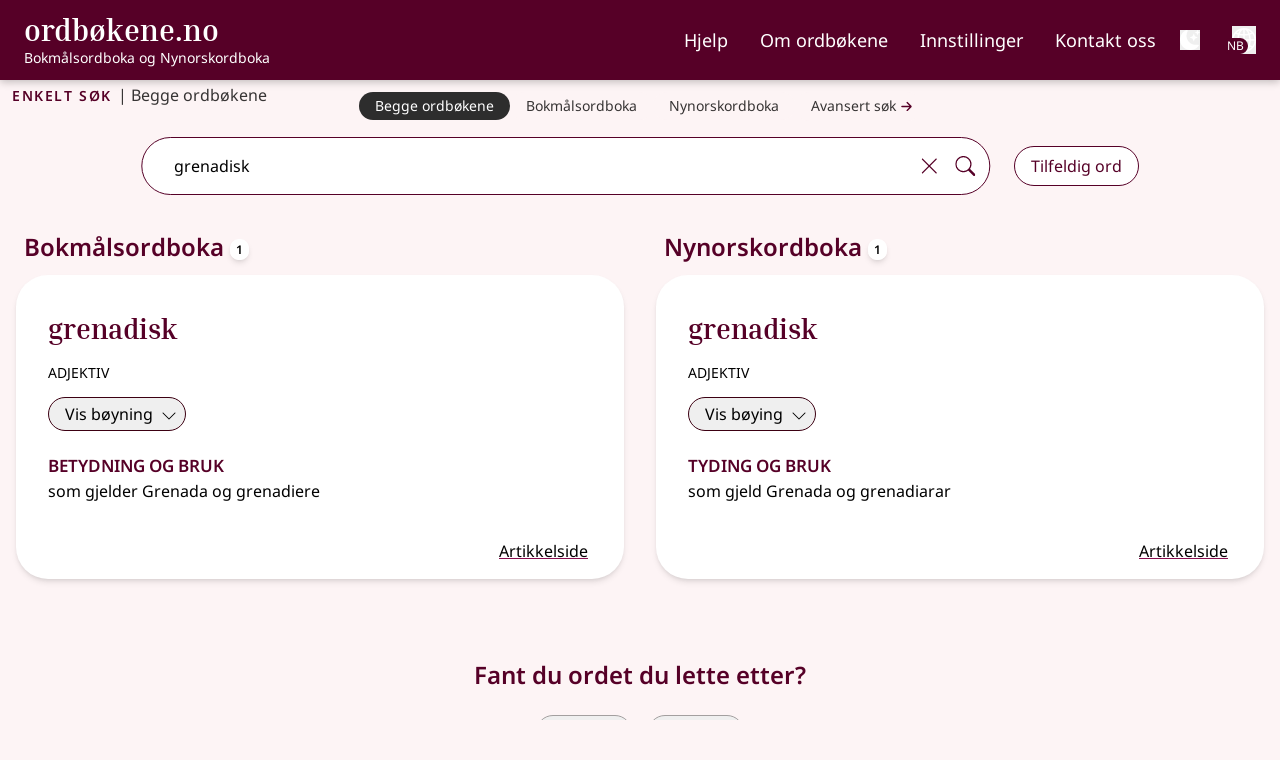

--- FILE ---
content_type: text/html;charset=utf-8
request_url: https://ordbokene.no/bm,nn/grenadisk
body_size: 22298
content:
<!DOCTYPE html><html  lang="nb" class="" style=""><head><meta charset="utf-8"><meta name="viewport" content="width=device-width, initial-scale=1"><title>grenadisk - ordbøkene.no</title><style>.logo-text[data-v-f71a0a73]{font-family:Inria Serif;font-weight:700}nav .nav-link[data-v-f71a0a73]{list-style-type:none;padding-top:.5rem}nav .nav-link:focus .external-link[data-v-f71a0a73]:after{background-image:url("data:image/svg+xml;charset=utf-8,%3Csvg xmlns='http://www.w3.org/2000/svg' width='32' height='32' viewBox='0 0 16 16'%3E%3Cg fill='%23fff' fill-rule='evenodd'%3E%3Cpath d='M8.636 3.5a.5.5 0 0 0-.5-.5H1.5A1.5 1.5 0 0 0 0 4.5v10A1.5 1.5 0 0 0 1.5 16h10a1.5 1.5 0 0 0 1.5-1.5V7.864a.5.5 0 0 0-1 0V14.5a.5.5 0 0 1-.5.5h-10a.5.5 0 0 1-.5-.5v-10a.5.5 0 0 1 .5-.5h6.636a.5.5 0 0 0 .5-.5'/%3E%3Cpath d='M16 .5a.5.5 0 0 0-.5-.5h-5a.5.5 0 0 0 0 1h3.793L6.146 9.146a.5.5 0 1 0 .708.708L15 1.707V5.5a.5.5 0 0 0 1 0z'/%3E%3C/g%3E%3C/svg%3E")}nav .nav-link[data-v-f71a0a73]:focus{--tw-border-opacity:1;border-color:rgb(255 255 255/var(--tw-border-opacity,1));--tw-text-opacity:1;color:rgb(255 255 255/var(--tw-text-opacity,1))}nav .nav-link[data-v-f71a0a73]:hover{text-decoration-line:underline;text-decoration-thickness:2px;text-underline-offset:4px}nav .nav-link[aria-current=page][data-v-f71a0a73]{border-bottom:.125rem solid #bc477b}@media(min-width:1024px){.nav-buttons.hidden[data-v-f71a0a73]{display:flex}}</style><style>h1[data-v-6af9fb1e]{font-variant:all-small-caps;letter-spacing:.1rem}h1 span span[data-v-6af9fb1e]{font-variant:normal;font-weight:400;letter-spacing:normal}</style><style>button[data-v-9e8f6fa1]{font-weight:600}ul[data-v-9e8f6fa1]{font-size:1.125rem;line-height:1.75rem}a[data-v-9e8f6fa1]{border-style:none;display:flex;white-space:nowrap;--tw-border-opacity:1;border-color:rgb(86 82 82/var(--tw-border-opacity,1));--tw-bg-opacity:1;background-color:rgb(253 244 245/var(--tw-bg-opacity,1));padding:.5rem 1rem;--tw-text-opacity:1;color:rgb(55 52 52/var(--tw-text-opacity,1))}a[data-v-9e8f6fa1]:is(.dark *){--tw-bg-opacity:1;background-color:rgb(185 182 182/var(--tw-bg-opacity,1));--tw-text-opacity:1;color:rgb(0 0 0/var(--tw-text-opacity,1))}@media(min-width:640px){a[data-v-9e8f6fa1]{border-radius:2rem;border-width:1px;padding-bottom:.25rem;padding-top:.25rem}}@media(min-width:768px){a[data-v-9e8f6fa1]{border-style:none;font-size:.875rem;line-height:1.25rem}}@media(min-width:640px){a[aria-current=true] .external-link[data-v-9e8f6fa1]:after{background-image:url("data:image/svg+xml;charset=utf-8,%3Csvg xmlns='http://www.w3.org/2000/svg' width='32' height='32' viewBox='0 0 16 16'%3E%3Cg fill='%23fff' fill-rule='evenodd'%3E%3Cpath d='M8.636 3.5a.5.5 0 0 0-.5-.5H1.5A1.5 1.5 0 0 0 0 4.5v10A1.5 1.5 0 0 0 1.5 16h10a1.5 1.5 0 0 0 1.5-1.5V7.864a.5.5 0 0 0-1 0V14.5a.5.5 0 0 1-.5.5h-10a.5.5 0 0 1-.5-.5v-10a.5.5 0 0 1 .5-.5h6.636a.5.5 0 0 0 .5-.5'/%3E%3Cpath d='M16 .5a.5.5 0 0 0-.5-.5h-5a.5.5 0 0 0 0 1h3.793L6.146 9.146a.5.5 0 1 0 .708.708L15 1.707V5.5a.5.5 0 0 0 1 0z'/%3E%3C/g%3E%3C/svg%3E")}a[aria-current=true][data-v-9e8f6fa1]{--tw-border-opacity:1;border-color:rgb(86 82 82/var(--tw-border-opacity,1));--tw-bg-opacity:1;background-color:rgb(45 45 45/var(--tw-bg-opacity,1));--tw-text-opacity:1;color:rgb(255 255 255/var(--tw-text-opacity,1))}}.nav-container[data-v-9e8f6fa1]::-webkit-scrollbar{display:none}li[data-v-9e8f6fa1]:first-child{border-top:1px solid #948f8f}li[data-v-9e8f6fa1]:not(:last-child){border-bottom:1px solid #948f8f}@media(min-width:640px){li[data-v-9e8f6fa1]:not(:last-child){border-style:none!important}}</style><style>.search-container[data-v-bb5d2a80]{left:50%;position:relative;transform:translate(-50%)}.dropdown-wrapper[data-v-bb5d2a80]{border-bottom:1px solid;border-left:1px solid;border-radius:0 0 2rem 2rem;border-right:1px solid;box-shadow:2px 2px #560027;display:block;left:0;padding-bottom:.75rem;padding-left:.5rem;position:absolute;width:100%;z-index:1000;--tw-border-opacity:1;border-color:rgb(86 0 39/var(--tw-border-opacity,1));--tw-bg-opacity:1;background-color:rgb(255 255 255/var(--tw-bg-opacity,1))}.dropdown-wrapper[data-v-bb5d2a80]:is(.dark *){--tw-border-opacity:1;border-color:rgb(255 255 255/var(--tw-border-opacity,1));--tw-bg-opacity:1;background-color:rgb(45 45 45/var(--tw-bg-opacity,1));--tw-shadow:0 10px 15px -3px rgba(0,0,0,.1),0 4px 6px -4px rgba(0,0,0,.1);--tw-shadow-colored:0 10px 15px -3px var(--tw-shadow-color),0 4px 6px -4px var(--tw-shadow-color);box-shadow:var(--tw-ring-offset-shadow,0 0 #0000),var(--tw-ring-shadow,0 0 #0000),var(--tw-shadow);--tw-shadow-color:#373434;--tw-shadow:var(--tw-shadow-colored)}#autocomplete-dropdown[data-v-bb5d2a80]{display:flex;flex-direction:column;margin-left:0;margin-right:0;max-height:50vh;overflow-y:auto;padding-left:0;padding-right:0}#autocomplete-dropdown li[data-v-bb5d2a80]{position:relative;width:calc(100% - 1rem)}#autocomplete-dropdown .dropdown-item[data-v-bb5d2a80]{margin-left:.5rem;margin-right:.5rem;padding:.5rem;text-align:left;transition-duration:.2s}@media(prefers-reduced-motion:reduce){#autocomplete-dropdown .dropdown-item[data-v-bb5d2a80]{transition-property:none}}@media(min-width:768px){#autocomplete-dropdown .dropdown-item[data-v-bb5d2a80]{padding:.75rem 1rem}}#autocomplete-dropdown .dropdown-item[data-v-bb5d2a80]:hover{cursor:pointer;--tw-bg-opacity:1;background-color:rgb(241 241 241/var(--tw-bg-opacity,1))}#autocomplete-dropdown .dropdown-item[data-v-bb5d2a80]:hover:is(.dark *){--tw-bg-opacity:1;background-color:rgb(0 0 0/var(--tw-bg-opacity,1))}#autocomplete-dropdown .word[data-v-bb5d2a80]{font-weight:900;--tw-text-opacity:1;color:rgb(86 0 39/var(--tw-text-opacity,1))}#autocomplete-dropdown .word[data-v-bb5d2a80]:is(.dark *){--tw-text-opacity:1;color:rgb(185 182 182/var(--tw-text-opacity,1))}#autocomplete-dropdown li:not(:last-child) .dropdown-item[data-v-bb5d2a80]{--tw-border-opacity:1;border-color:rgb(86 82 82/var(--tw-border-opacity,1))}#autocomplete-dropdown li[aria-selected=true] .dropdown-item[data-v-bb5d2a80]{--tw-bg-opacity:1;background-color:rgb(185 182 182/var(--tw-bg-opacity,1))}#autocomplete-dropdown li[aria-selected=true] .dropdown-item[data-v-bb5d2a80]:is(.dark *){--tw-bg-opacity:1;background-color:rgb(0 0 0/var(--tw-bg-opacity,1))}.dict-parentheses[data-v-bb5d2a80]{font-size:85%;font-weight:400}.input-wrapper[data-v-bb5d2a80]{border-radius:2rem;box-shadow:unset;width:100%}.input-wrapper[data-v-bb5d2a80]:focus-within,.input-wrapper[data-dropdown-open=true][data-v-bb5d2a80]{box-shadow:2px 2px #560027}.input-wrapper[data-v-bb5d2a80]:focus-within:is(.dark *),.input-wrapper[data-dropdown-open=true][data-v-bb5d2a80]:is(.dark *){--tw-shadow:0 10px 15px -3px rgba(0,0,0,.1),0 4px 6px -4px rgba(0,0,0,.1);--tw-shadow-colored:0 10px 15px -3px var(--tw-shadow-color),0 4px 6px -4px var(--tw-shadow-color);box-shadow:var(--tw-ring-offset-shadow,0 0 #0000),var(--tw-ring-shadow,0 0 #0000),var(--tw-shadow);--tw-shadow-color:#373434;--tw-shadow:var(--tw-shadow-colored)}.input-element[data-v-bb5d2a80]{background:none;border-radius:2rem 0 0 2rem;outline:none;width:100%}.input-element:is(.dark *) .external-link[data-v-bb5d2a80]:after{background-image:url("data:image/svg+xml;charset=utf-8,%3Csvg xmlns='http://www.w3.org/2000/svg' width='32' height='32' viewBox='0 0 16 16'%3E%3Cg fill='%23fff' fill-rule='evenodd'%3E%3Cpath d='M8.636 3.5a.5.5 0 0 0-.5-.5H1.5A1.5 1.5 0 0 0 0 4.5v10A1.5 1.5 0 0 0 1.5 16h10a1.5 1.5 0 0 0 1.5-1.5V7.864a.5.5 0 0 0-1 0V14.5a.5.5 0 0 1-.5.5h-10a.5.5 0 0 1-.5-.5v-10a.5.5 0 0 1 .5-.5h6.636a.5.5 0 0 0 .5-.5'/%3E%3Cpath d='M16 .5a.5.5 0 0 0-.5-.5h-5a.5.5 0 0 0 0 1h3.793L6.146 9.146a.5.5 0 1 0 .708.708L15 1.707V5.5a.5.5 0 0 0 1 0z'/%3E%3C/g%3E%3C/svg%3E")}.input-element[data-v-bb5d2a80]:is(.dark *){--tw-text-opacity:1;color:rgb(255 255 255/var(--tw-text-opacity,1))}.input-wrapper[data-v-bb5d2a80]{border-radius:2rem;width:100%}.input-wrapper[data-dropdown-open=true][data-v-bb5d2a80]{border-bottom:none;border-radius:1.75rem 1.75rem 0 0;padding-bottom:1px}[data-v-bb5d2a80]::-webkit-scrollbar{border-radius:0 0 1rem;width:1rem}[data-v-bb5d2a80]::-webkit-scrollbar-track{--tw-bg-opacity:1;background-color:rgb(255 255 255/var(--tw-bg-opacity,1))}:is(.dark[data-v-bb5d2a80] *)::-webkit-scrollbar-track{--tw-bg-opacity:1;background-color:rgb(45 45 45/var(--tw-bg-opacity,1))}[data-v-bb5d2a80]::-webkit-scrollbar-track{border-radius:0 0 1rem}[data-v-bb5d2a80]::-webkit-scrollbar-thumb{border-radius:10px;--tw-bg-opacity:1;background-color:rgb(148 143 143/var(--tw-bg-opacity,1))}:is(.dark[data-v-bb5d2a80] *)::-webkit-scrollbar-thumb{--tw-bg-opacity:1;background-color:rgb(185 182 182/var(--tw-bg-opacity,1))}[data-v-bb5d2a80]::-webkit-scrollbar-thumb:hover{--tw-bg-opacity:1;background-color:rgb(133 128 128/var(--tw-bg-opacity,1))}.appended-button[data-v-bb5d2a80],.appended-button-disabled[data-v-bb5d2a80]{align-self:center;border-style:none;display:flex;margin:0;padding:.5rem;--tw-text-opacity:1;color:rgb(86 0 39/var(--tw-text-opacity,1))}.appended-button-disabled:is(.dark *) .external-link[data-v-bb5d2a80]:after,.appended-button:is(.dark *) .external-link[data-v-bb5d2a80]:after{background-image:url("data:image/svg+xml;charset=utf-8,%3Csvg xmlns='http://www.w3.org/2000/svg' width='32' height='32' viewBox='0 0 16 16'%3E%3Cg fill='%23fff' fill-rule='evenodd'%3E%3Cpath d='M8.636 3.5a.5.5 0 0 0-.5-.5H1.5A1.5 1.5 0 0 0 0 4.5v10A1.5 1.5 0 0 0 1.5 16h10a1.5 1.5 0 0 0 1.5-1.5V7.864a.5.5 0 0 0-1 0V14.5a.5.5 0 0 1-.5.5h-10a.5.5 0 0 1-.5-.5v-10a.5.5 0 0 1 .5-.5h6.636a.5.5 0 0 0 .5-.5'/%3E%3Cpath d='M16 .5a.5.5 0 0 0-.5-.5h-5a.5.5 0 0 0 0 1h3.793L6.146 9.146a.5.5 0 1 0 .708.708L15 1.707V5.5a.5.5 0 0 0 1 0z'/%3E%3C/g%3E%3C/svg%3E")}@media(prefers-reduced-motion:reduce){.appended-button[data-v-bb5d2a80],.appended-button-disabled[data-v-bb5d2a80]{transition-property:none}}.appended-button-disabled[data-v-bb5d2a80]:is(.dark *),.appended-button[data-v-bb5d2a80]:is(.dark *){--tw-text-opacity:1;color:rgb(255 255 255/var(--tw-text-opacity,1))}.appended-button[data-v-bb5d2a80],.appended-button-disabled[data-v-bb5d2a80]{background:unset;border-radius:2rem}.appended-button[data-v-bb5d2a80]:active,.appended-button[data-v-bb5d2a80]:hover{--tw-bg-opacity:1;background-color:rgb(86 0 39/var(--tw-bg-opacity,1));--tw-text-opacity:1;color:rgb(255 255 255/var(--tw-text-opacity,1));transition-duration:.2s}@media(prefers-reduced-motion:reduce){.appended-button[data-v-bb5d2a80]:active,.appended-button[data-v-bb5d2a80]:hover{transition-property:none}}.appended-button[data-v-bb5d2a80]:active:is(.dark *),.appended-button[data-v-bb5d2a80]:hover:is(.dark *){--tw-bg-opacity:1;background-color:rgb(185 182 182/var(--tw-bg-opacity,1));--tw-text-opacity:1;color:rgb(0 0 0/var(--tw-text-opacity,1))}.advanced-search .appended-button[data-v-bb5d2a80]{font-size:1.25rem;line-height:1.75rem}</style><style>nav .nav-link:focus .external-link[data-v-38b44fc1]:after{background-image:url("data:image/svg+xml;charset=utf-8,%3Csvg xmlns='http://www.w3.org/2000/svg' width='32' height='32' viewBox='0 0 16 16'%3E%3Cg fill='%23fff' fill-rule='evenodd'%3E%3Cpath d='M8.636 3.5a.5.5 0 0 0-.5-.5H1.5A1.5 1.5 0 0 0 0 4.5v10A1.5 1.5 0 0 0 1.5 16h10a1.5 1.5 0 0 0 1.5-1.5V7.864a.5.5 0 0 0-1 0V14.5a.5.5 0 0 1-.5.5h-10a.5.5 0 0 1-.5-.5v-10a.5.5 0 0 1 .5-.5h6.636a.5.5 0 0 0 .5-.5'/%3E%3Cpath d='M16 .5a.5.5 0 0 0-.5-.5h-5a.5.5 0 0 0 0 1h3.793L6.146 9.146a.5.5 0 1 0 .708.708L15 1.707V5.5a.5.5 0 0 0 1 0z'/%3E%3C/g%3E%3C/svg%3E")}nav .nav-link[data-v-38b44fc1]:focus{--tw-border-opacity:1;border-color:rgb(255 255 255/var(--tw-border-opacity,1));--tw-text-opacity:1;color:rgb(255 255 255/var(--tw-text-opacity,1))}nav .nav-link[data-v-38b44fc1]:hover{border-bottom:.125rem solid #fff}nav .nav-link[aria-current=page][data-v-38b44fc1]{border-bottom:.125rem solid #bc477b}</style><style>h2[data-v-2d0967ad]{font-variant-caps:all-small-caps;font-weight:600;letter-spacing:.1em;margin-bottom:0;margin-left:1rem;--tw-text-opacity:1!important;color:rgb(86 82 82/var(--tw-text-opacity,1))!important}h2[data-v-2d0967ad]:is(.dark *){--tw-text-opacity:1!important;color:rgb(253 244 245/var(--tw-text-opacity,1))!important}li:only-child.level1>ol[data-v-2d0967ad]{padding-left:0}ul li.definition[data-v-2d0967ad]{list-style-type:disc}.level1>ol[data-v-2d0967ad]{padding-left:1.25rem}section[data-v-2d0967ad]{padding-bottom:.5rem;padding-top:.5rem}section.etymology li[data-v-2d0967ad],section.etymology ul[data-v-2d0967ad],section.etymology>h4[data-v-2d0967ad],section.pronunciation li[data-v-2d0967ad],section.pronunciation ul[data-v-2d0967ad],section.pronunciation>h4[data-v-2d0967ad]{display:inline}li.level1.definition[data-v-2d0967ad]{list-style:upper-alpha}li.level3.definition[data-v-2d0967ad]{list-style-type:disc}level2.definition[data-v-2d0967ad]{list-style:revert!important}li.sub_article>ul[data-v-2d0967ad]{padding-left:0}li[data-v-2d0967ad]::marker{font-weight:700;--tw-text-opacity:1;color:rgb(86 0 39/var(--tw-text-opacity,1))}li.level2>div[data-v-2d0967ad]{padding-left:.5rem}ol.sub_definitions[data-v-2d0967ad]{padding-left:1.25rem}span.lemma[data-v-2d0967ad]{--tw-text-opacity:1;color:rgb(86 0 39/var(--tw-text-opacity,1))}span.lemma:is(.dark *) .external-link[data-v-2d0967ad]:after{background-image:url("data:image/svg+xml;charset=utf-8,%3Csvg xmlns='http://www.w3.org/2000/svg' width='32' height='32' viewBox='0 0 16 16'%3E%3Cg fill='%23fff' fill-rule='evenodd'%3E%3Cpath d='M8.636 3.5a.5.5 0 0 0-.5-.5H1.5A1.5 1.5 0 0 0 0 4.5v10A1.5 1.5 0 0 0 1.5 16h10a1.5 1.5 0 0 0 1.5-1.5V7.864a.5.5 0 0 0-1 0V14.5a.5.5 0 0 1-.5.5h-10a.5.5 0 0 1-.5-.5v-10a.5.5 0 0 1 .5-.5h6.636a.5.5 0 0 0 .5-.5'/%3E%3Cpath d='M16 .5a.5.5 0 0 0-.5-.5h-5a.5.5 0 0 0 0 1h3.793L6.146 9.146a.5.5 0 1 0 .708.708L15 1.707V5.5a.5.5 0 0 0 1 0z'/%3E%3C/g%3E%3C/svg%3E")}span.lemma[data-v-2d0967ad]:is(.dark *){--tw-text-opacity:1;color:rgb(255 255 255/var(--tw-text-opacity,1))}span.lemma-group[data-v-2d0967ad]{font-weight:600}.article[data-v-2d0967ad]{border-radius:2rem;--tw-bg-opacity:1;background-color:rgb(255 255 255/var(--tw-bg-opacity,1));padding:.25rem;--tw-shadow:0 4px 6px -1px rgba(0,0,0,.1),0 2px 4px -2px rgba(0,0,0,.1);--tw-shadow-colored:0 4px 6px -1px var(--tw-shadow-color),0 2px 4px -2px var(--tw-shadow-color);box-shadow:var(--tw-ring-offset-shadow,0 0 #0000),var(--tw-ring-shadow,0 0 #0000),var(--tw-shadow)}.article[data-v-2d0967ad]:is(.dark *){border-width:2px;--tw-border-opacity:1;border-color:rgb(70 67 67/var(--tw-border-opacity,1));--tw-bg-opacity:1;background-color:rgb(45 45 45/var(--tw-bg-opacity,1));--tw-text-opacity:1;color:rgb(185 182 182/var(--tw-text-opacity,1))}@media(min-width:768px){.article[data-v-2d0967ad]{padding:.5rem}}@media(min-width:1024px){.article[data-v-2d0967ad]{padding:1rem}}.list-item-header[data-v-2d0967ad]{border-style:none;border-width:0;padding:.5rem 1rem;text-overflow:ellipsis;transition-duration:.2s}@media(prefers-reduced-motion:reduce){.list-item-header[data-v-2d0967ad]{transition-property:none}}@media(min-width:1024px){.list-item-header[data-v-2d0967ad]{text-decoration-line:none!important;white-space:nowrap}}.expanded-article[data-v-2d0967ad],.list-view-button[aria-expanded=false][data-v-2d0967ad]{border-bottom:1px solid #858080}.expanded-article:is(.dark *) .external-link[data-v-2d0967ad]:after,.list-view-button[aria-expanded=false]:is(.dark *) .external-link[data-v-2d0967ad]:after{background-image:url("data:image/svg+xml;charset=utf-8,%3Csvg xmlns='http://www.w3.org/2000/svg' width='32' height='32' viewBox='0 0 16 16'%3E%3Cg fill='%23fff' fill-rule='evenodd'%3E%3Cpath d='M8.636 3.5a.5.5 0 0 0-.5-.5H1.5A1.5 1.5 0 0 0 0 4.5v10A1.5 1.5 0 0 0 1.5 16h10a1.5 1.5 0 0 0 1.5-1.5V7.864a.5.5 0 0 0-1 0V14.5a.5.5 0 0 1-.5.5h-10a.5.5 0 0 1-.5-.5v-10a.5.5 0 0 1 .5-.5h6.636a.5.5 0 0 0 .5-.5'/%3E%3Cpath d='M16 .5a.5.5 0 0 0-.5-.5h-5a.5.5 0 0 0 0 1h3.793L6.146 9.146a.5.5 0 1 0 .708.708L15 1.707V5.5a.5.5 0 0 0 1 0z'/%3E%3C/g%3E%3C/svg%3E")}.expanded-article[data-v-2d0967ad]:is(.dark *),.list-view-button[aria-expanded=false][data-v-2d0967ad]:is(.dark *){--tw-bg-opacity:1;background-color:rgb(45 45 45/var(--tw-bg-opacity,1));--tw-text-opacity:1;color:rgb(255 255 255/var(--tw-text-opacity,1))}.list-view-button[data-v-2d0967ad]:hover{--tw-bg-opacity:1;background-color:rgb(241 241 241/var(--tw-bg-opacity,1))}.list-view-button[data-v-2d0967ad]:hover:is(.dark *){--tw-bg-opacity:1;background-color:rgb(86 82 82/var(--tw-bg-opacity,1))}.list-view-button[aria-expanded=true][data-v-2d0967ad]{--tw-bg-opacity:1;background-color:rgb(185 182 182/var(--tw-bg-opacity,1));--tw-text-opacity:1!important;color:rgb(0 0 0/var(--tw-text-opacity,1))!important}.list-view-button[aria-expanded=true]:is(.dark *) .external-link[data-v-2d0967ad]:after{background-image:url("data:image/svg+xml;charset=utf-8,%3Csvg xmlns='http://www.w3.org/2000/svg' width='32' height='32' viewBox='0 0 16 16'%3E%3Cg fill='%23fff' fill-rule='evenodd'%3E%3Cpath d='M8.636 3.5a.5.5 0 0 0-.5-.5H1.5A1.5 1.5 0 0 0 0 4.5v10A1.5 1.5 0 0 0 1.5 16h10a1.5 1.5 0 0 0 1.5-1.5V7.864a.5.5 0 0 0-1 0V14.5a.5.5 0 0 1-.5.5h-10a.5.5 0 0 1-.5-.5v-10a.5.5 0 0 1 .5-.5h6.636a.5.5 0 0 0 .5-.5'/%3E%3Cpath d='M16 .5a.5.5 0 0 0-.5-.5h-5a.5.5 0 0 0 0 1h3.793L6.146 9.146a.5.5 0 1 0 .708.708L15 1.707V5.5a.5.5 0 0 0 1 0z'/%3E%3C/g%3E%3C/svg%3E")}.list-view-button[aria-expanded=true][data-v-2d0967ad]:is(.dark *){--tw-bg-opacity:1;background-color:rgb(117 112 112/var(--tw-bg-opacity,1));--tw-text-opacity:1!important;color:rgb(255 255 255/var(--tw-text-opacity,1))!important}.article-column>li:last-child .list-view-button[data-v-2d0967ad]{border-bottom:none}.expanded-article h4[data-v-2d0967ad]{font-size:1.5rem;font-weight:600;line-height:2rem;padding-right:1rem;--tw-text-opacity:1;color:rgb(86 0 39/var(--tw-text-opacity,1))}.expanded-article h4[data-v-2d0967ad]:is(.dark *){--tw-text-opacity:1;color:rgb(253 244 245/var(--tw-text-opacity,1))}.expanded-article h4[data-v-2d0967ad]{font-variant:all-small-caps}.expanded-article h5[data-v-2d0967ad]{font-size:1rem;font-weight:600;line-height:1.5rem;padding-top:1rem;--tw-text-opacity:1;color:rgb(86 0 39/var(--tw-text-opacity,1))}.expanded-article h5:is(.dark *) .external-link[data-v-2d0967ad]:after{background-image:url("data:image/svg+xml;charset=utf-8,%3Csvg xmlns='http://www.w3.org/2000/svg' width='32' height='32' viewBox='0 0 16 16'%3E%3Cg fill='%23fff' fill-rule='evenodd'%3E%3Cpath d='M8.636 3.5a.5.5 0 0 0-.5-.5H1.5A1.5 1.5 0 0 0 0 4.5v10A1.5 1.5 0 0 0 1.5 16h10a1.5 1.5 0 0 0 1.5-1.5V7.864a.5.5 0 0 0-1 0V14.5a.5.5 0 0 1-.5.5h-10a.5.5 0 0 1-.5-.5v-10a.5.5 0 0 1 .5-.5h6.636a.5.5 0 0 0 .5-.5'/%3E%3Cpath d='M16 .5a.5.5 0 0 0-.5-.5h-5a.5.5 0 0 0 0 1h3.793L6.146 9.146a.5.5 0 1 0 .708.708L15 1.707V5.5a.5.5 0 0 0 1 0z'/%3E%3C/g%3E%3C/svg%3E")}.expanded-article h5[data-v-2d0967ad]:is(.dark *){--tw-text-opacity:1;color:rgb(255 255 255/var(--tw-text-opacity,1))}.expanded-article li[data-v-2d0967ad]{margin-bottom:.25rem;margin-top:.25rem}.expanded-article ul[data-v-2d0967ad]{margin-bottom:1rem!important}.expanded-article ol[data-v-2d0967ad]{list-style-type:decimal;margin-bottom:2rem!important}.expanded-article ol li.definition[data-v-2d0967ad]{margin-left:1.25rem}.expanded-article ol li.level3.definition[data-v-2d0967ad]{list-style-type:disc}.expanded-article li>div[data-v-2d0967ad]{padding-left:.5rem}.article-view .expanded-article[data-v-2d0967ad]{--tw-border-opacity:1!important;border-color:rgb(163 159 159/var(--tw-border-opacity,1))!important;--tw-shadow:0 20px 25px -5px rgba(0,0,0,.1),0 8px 10px -6px rgba(0,0,0,.1)!important;--tw-shadow-colored:0 20px 25px -5px var(--tw-shadow-color),0 8px 10px -6px var(--tw-shadow-color)!important;box-shadow:var(--tw-ring-offset-shadow,0 0 #0000),var(--tw-ring-shadow,0 0 #0000),var(--tw-shadow)!important}.article-view .expanded-article[data-v-2d0967ad]:is(.dark *){--tw-shadow-color:#fff;--tw-shadow:var(--tw-shadow-colored)}.welcome .expanded-article[data-v-2d0967ad]{--tw-bg-opacity:1!important;background-color:rgb(224 216 217/var(--tw-bg-opacity,1))!important;padding:.5rem .75rem 1rem!important;--tw-shadow:0 0 #0000!important;--tw-shadow-colored:0 0 #0000!important;box-shadow:var(--tw-ring-offset-shadow,0 0 #0000),var(--tw-ring-shadow,0 0 #0000),var(--tw-shadow)!important}.welcome .expanded-article[data-v-2d0967ad]:is(.dark *){--tw-text-opacity:1;color:rgb(185 182 182/var(--tw-text-opacity,1))}@media(min-width:768px){.welcome .expanded-article[data-v-2d0967ad]{border-width:2px!important;margin:1.5rem 1rem;--tw-border-opacity:1!important;border-color:rgb(224 216 217/var(--tw-border-opacity,1))!important;--tw-bg-opacity:1!important;background-color:rgb(253 244 245/var(--tw-bg-opacity,1))!important}.welcome .expanded-article[data-v-2d0967ad]:is(.dark *){--tw-bg-opacity:1!important;background-color:rgb(45 45 45/var(--tw-bg-opacity,1))!important}}.expanded-article[data-v-2d0967ad]{padding-bottom:1rem!important;padding-top:1rem!important;--tw-shadow:0 0 #0000!important;--tw-shadow-colored:0 0 #0000!important;border-radius:2rem;--tw-bg-opacity:1;background-color:rgb(255 255 255/var(--tw-bg-opacity,1));padding:.25rem;--tw-shadow:0 4px 6px -1px rgba(0,0,0,.1),0 2px 4px -2px rgba(0,0,0,.1);--tw-shadow-colored:0 4px 6px -1px var(--tw-shadow-color),0 2px 4px -2px var(--tw-shadow-color);box-shadow:var(--tw-ring-offset-shadow,0 0 #0000),var(--tw-ring-shadow,0 0 #0000),var(--tw-shadow)}.expanded-article[data-v-2d0967ad]:is(.dark *){border-width:2px;--tw-border-opacity:1;border-color:rgb(70 67 67/var(--tw-border-opacity,1));--tw-bg-opacity:1;background-color:rgb(45 45 45/var(--tw-bg-opacity,1));--tw-text-opacity:1;color:rgb(185 182 182/var(--tw-text-opacity,1))}@media(min-width:768px){.expanded-article[data-v-2d0967ad]{padding:.5rem}}@media(min-width:1024px){.expanded-article[data-v-2d0967ad]{padding:1rem}}@media(min-width:768px){.expanded-article[data-v-2d0967ad]{padding-bottom:2rem!important;padding-top:2rem!important}}.expanded-article[data-v-2d0967ad]{border-radius:0}</style><style>.subheader[data-v-173db4be]{font-size:1rem;line-height:1.5rem}.hgno[data-v-173db4be]{color:#0009!important;font-family:unset;font-size:1rem}.hgno[data-v-173db4be]:is(.dark *){--tw-text-opacity:1!important;color:rgb(185 182 182/var(--tw-text-opacity,1))!important}div>.article-title[data-v-173db4be]:not(:first-child){margin-top:1rem}div>.article-title:not(:only-child) h3[data-v-173db4be]{margin-bottom:0}.article-title>h3[data-v-173db4be]:not(:only-child){margin-bottom:.5rem}</style><style>ul.examples[data-v-5c884924]{padding-left:0}.sub_definitions[data-v-5c884924]{list-style-type:decimal;margin-left:.5rem}.single_sub_definition[data-v-5c884924]{list-style-type:none;margin-left:.5rem}</style><style>.usage[data-v-e2de40e8]{font-style:italic}</style><style>.cite-container[data-v-092ed4d3]{border-radius:1.5rem;border-width:1px;margin-top:1rem;--tw-border-opacity:1;border-color:rgb(117 112 112/var(--tw-border-opacity,1));--tw-shadow:4px 8px 8px rgba(0,0,0,.38);--tw-shadow-colored:4px 8px 8px var(--tw-shadow-color);box-shadow:var(--tw-ring-offset-shadow,0 0 #0000),var(--tw-ring-shadow,0 0 #0000),var(--tw-shadow)}.cite-container[data-v-092ed4d3]:is(.dark *){--tw-border-opacity:1;border-color:rgb(101 97 97/var(--tw-border-opacity,1))}h4[data-v-092ed4d3]{font-size:1.5rem;font-weight:600;line-height:2rem;--tw-text-opacity:1;color:rgb(86 0 39/var(--tw-text-opacity,1))}h4:is(.dark *) .external-link[data-v-092ed4d3]:after{background-image:url("data:image/svg+xml;charset=utf-8,%3Csvg xmlns='http://www.w3.org/2000/svg' width='32' height='32' viewBox='0 0 16 16'%3E%3Cg fill='%23fff' fill-rule='evenodd'%3E%3Cpath d='M8.636 3.5a.5.5 0 0 0-.5-.5H1.5A1.5 1.5 0 0 0 0 4.5v10A1.5 1.5 0 0 0 1.5 16h10a1.5 1.5 0 0 0 1.5-1.5V7.864a.5.5 0 0 0-1 0V14.5a.5.5 0 0 1-.5.5h-10a.5.5 0 0 1-.5-.5v-10a.5.5 0 0 1 .5-.5h6.636a.5.5 0 0 0 .5-.5'/%3E%3Cpath d='M16 .5a.5.5 0 0 0-.5-.5h-5a.5.5 0 0 0 0 1h3.793L6.146 9.146a.5.5 0 1 0 .708.708L15 1.707V5.5a.5.5 0 0 0 1 0z'/%3E%3C/g%3E%3C/svg%3E")}h4[data-v-092ed4d3]:is(.dark *){--tw-text-opacity:1;color:rgb(255 255 255/var(--tw-text-opacity,1))}h4[data-v-092ed4d3]{font-variant:all-small-caps}</style><link integrity="sha384-8YwmuJEuwagxmCU15jhfloTt7NBYqumKD5Vv5QeiVuv4HkhADdfKzPtEWfGIhSH8" rel="stylesheet" href="/_nuxt/entry.BXxpsBoS.css" crossorigin><link integrity="sha384-WjRwTJVPFufyxo8wDYtP9Mak3bMQKKapJVavykq/u4+gY45OeXH0Mi25GLoRVfAh" rel="stylesheet" href="/_nuxt/default.CyMxukgL.css" crossorigin><link integrity="sha384-KF6uuvUbIh2XgWH5aYgHiYdT+ybdoSwq3zKyePQk21VzWU44B/fVHK53rHtkoJdv" rel="stylesheet" href="/_nuxt/Autocomplete.BhIdQsse.css" crossorigin><link integrity="sha384-6ZJ0s+qeJefNVSRwbVZS4GGfw3J/AJ34J/etQYL09d/s4JQ4OkeNDQ+T52ndFPKr" rel="stylesheet" href="/_nuxt/Article.xus1jhkA.css" crossorigin><link integrity="sha384-j/FqZaHOyUFJiwSKwR2QsfakW44Fc3MMHXNBfMZ+9GyK/AnLaXMhnnJrw7xEsOx4" rel="stylesheet" href="/_nuxt/Suggest.BQPJ_1Lc.css" crossorigin><link integrity="sha384-l6TGGXIDo9WKkqxLdlxyZFElZY64dqe8oktq0yT9s2G39js5p/UltdtapvIBIIin" rel="modulepreload" as="script" crossorigin href="/_nuxt/BxuN8ibV.js"><link integrity="sha384-ybqmNjr4AtzpYPwh1eur3FCpwKYoXv+bz2INMvt/I7hKRDz7Ompfrwu8e5DvSpIB" rel="modulepreload" as="script" crossorigin href="/_nuxt/TkLgRCwV.js"><link integrity="sha384-BRwq1yismF8PVSN7PEXQLTAr7YhYzG1HE+Jfkz3j/CUTr7YXMYPj5LyipBWZb4r6" rel="modulepreload" as="script" crossorigin href="/_nuxt/Bsx1GiZu.js"><link integrity="sha384-wV/FyIfkoKuneA9gx32UbcC1rWydYJhlr+cMCHu0oN57ZtVcBz8nUCI/A5rPOyHo" rel="modulepreload" as="script" crossorigin href="/_nuxt/DlAUqK2U.js"><link integrity="sha384-v1RGXTI4w+akLrWVSi9LN8wMvQun1mS0vbzVD5Ec8MdBMdLfEJlq7a1+lc9qvmuE" rel="modulepreload" as="script" crossorigin href="/_nuxt/gLMfUTi5.js"><link integrity="sha384-iWjOr81MqLmqmWkddIRK4BF+UgRvOiqMm6RtCrU9AX0UIi78vddWHnRpPHKjrkpJ" rel="modulepreload" as="script" crossorigin href="/_nuxt/DgB-AuqV.js"><link integrity="sha384-GsAoUkkzRCs7kY+ImxgNgZRQR+f8otMFCEJV7ZiuSzqxglOH244S5dvAJ4NST9mK" rel="modulepreload" as="script" crossorigin href="/_nuxt/VIyE3j3o.js"><link integrity="sha384-p+pEiZqirkfMCRkaOZc8dETGHPUvLyfJ70C7UaRrRBIGtKAm/e1Z3+cWf6l9GcYZ" rel="modulepreload" as="script" crossorigin href="/_nuxt/DBNyZ3d2.js"><link integrity="sha384-DPC/9wcY/37CX1ILEQfY1Tvur0CTzJsEPL6s9DlVKNV49Hyyv2V8jHb03QFbFe5M" rel="modulepreload" as="script" crossorigin href="/_nuxt/B1-y5On1.js"><link integrity="sha384-LpnyMQ1db8rZ6T+RP6CDyx+uXlf5+cLxvIBmhqdbvIh1CzSU0vkehjcmdRKcwAhQ" rel="modulepreload" as="script" crossorigin href="/_nuxt/Dv2lmuIs.js"><link integrity="sha384-s2iRCW69fh9hdPqNphJEXIBOuXXAlRHDnKW4gt7mQal+NljE6OJJBjRsMTzxTYkk" rel="modulepreload" as="script" crossorigin href="/_nuxt/Dc6Gp5V5.js"><link integrity="sha384-iFTjbD43r+Pv+Xw2254xQkdVHPZYPHU6vYXsx789BQ7H3ptTmBEs1m5TJXx7H7rt" rel="modulepreload" as="script" crossorigin href="/_nuxt/DAG6V3C0.js"><link integrity="sha384-IlS7JbZX9a0mYeRLGMLgfo1edVir4SmNBcEKRMdv0kicvrmt8jps/0XO6ZThH6x+" rel="modulepreload" as="script" crossorigin href="/_nuxt/C4yXTBkN.js"><link integrity="sha384-+4rPGMd/MkG6QC3cKm4hfIkSloWm6dn2sIqyEDwBEof63d+UINuYFCV0Ad3ZXWF6" rel="modulepreload" as="script" crossorigin href="/_nuxt/BngmcDXA.js"><link integrity="sha384-Gxia0anJqBhSDIGqGjciHaWuRlMLDknbNzl7kZdR0sZYXeNUUuSAGrpNoFGSMCix" rel="modulepreload" as="script" crossorigin href="/_nuxt/BWyQloIt.js"><link integrity="sha384-S46RdHVPepO8NOPStTN+nEIyLOeYMR1JfvQs2cnDn58efyESrmAUipnbYmhyZln9" rel="modulepreload" as="script" crossorigin href="/_nuxt/Cfnxi_qL.js"><link integrity="sha384-8omtNBH5OW360Y4DHEUwJgpmzoGq0KuBiCUYwq5imPl1uoqfkSlmUpSpoKr5yztS" rel="modulepreload" as="script" crossorigin href="/_nuxt/iafNNDw0.js"><link integrity="sha384-0qI7x4Pjqjj0AeE8dIhQUTfElUp/2IMx8Vl8X/cREdyAfHNwpbKCxtpUHFbt5p8w" rel="preload" as="fetch" fetchpriority="low" crossorigin="anonymous" href="/_nuxt/builds/meta/f301b24a-b26e-47b1-9c66-26c6f0891790.json"><link rel="prefetch" as="image" type="image/jpeg" href="/_nuxt/background.BnSRjA4Z.jpg"><link rel="prefetch" as="image" type="image/svg+xml" href="/_nuxt/Sprakradet_logo_neg.ChqPlVNd.svg"><link rel="prefetch" as="image" type="image/svg+xml" href="/_nuxt/uib-logo.CRt_ccJ0.svg"><link rel="alternate" href="https://ordbokene.no/bm,nn/grenadisk" hreflang="x-default"><link rel="alternate" href="https://ordbokene.no/nob/bm,nn/grenadisk" hreflang="nb"><link rel="alternate" href="https://ordbokene.no/nno/bm,nn/grenadisk" hreflang="nn"><link rel="alternate" href="https://ordbokene.no/ukr/bm,nn/grenadisk" hreflang="uk"><meta name="description" content="Ett treff i Bokmålsordboka. Ett treff i Nynorskordboka"><meta name="twitter:description" content="Ett treff i Bokmålsordboka. Ett treff i Nynorskordboka"><meta property="og:description" content="Ett treff i Bokmålsordboka. Ett treff i Nynorskordboka"><meta name="twitter:title" content="grenadisk"><meta property="og:title" content="grenadisk"><meta name="twitter:image" content="https://ordbokene.no/logo.png"><meta property="og:type" content="website"><meta property="og:site_name" content="ordbøkene.no"><meta property="og:image" content="https://ordbokene.no/logo.png"><meta property="og:image:width" content="256px"><meta property="og:image:height" content="256px"><script integrity="sha384-l6TGGXIDo9WKkqxLdlxyZFElZY64dqe8oktq0yT9s2G39js5p/UltdtapvIBIIin" type="module" src="/_nuxt/BxuN8ibV.js" crossorigin></script><script>"use strict";(()=>{const t=window,e=document.documentElement,c=["dark","light"],n=getStorageValue("localStorage","nuxt-color-mode")||"light";let i=n==="system"?u():n;const r=e.getAttribute("data-color-mode-forced");r&&(i=r),l(i),t["__NUXT_COLOR_MODE__"]={preference:n,value:i,getColorScheme:u,addColorScheme:l,removeColorScheme:d};function l(o){const s=""+o+"",a="";e.classList?e.classList.add(s):e.className+=" "+s,a&&e.setAttribute("data-"+a,o)}function d(o){const s=""+o+"",a="";e.classList?e.classList.remove(s):e.className=e.className.replace(new RegExp(s,"g"),""),a&&e.removeAttribute("data-"+a)}function f(o){return t.matchMedia("(prefers-color-scheme"+o+")")}function u(){if(t.matchMedia&&f("").media!=="not all"){for(const o of c)if(f(":"+o).matches)return o}return"light"}})();function getStorageValue(t,e){switch(t){case"localStorage":return window.localStorage.getItem(e);case"sessionStorage":return window.sessionStorage.getItem(e);case"cookie":return getCookie(e);default:return null}}function getCookie(t){const c=("; "+window.document.cookie).split("; "+t+"=");if(c.length===2)return c.pop()?.split(";").shift()}</script></head><body><div id="__nuxt"><!--[--><!--[--><!----><!----><!----><!----><!----><!----><!----><!----><!----><!----><!----><!----><!----><!----><!----><!----><!----><!--]--><div><div class="p-4 py-10 sr-only focus-within:not-sr-only absolute"><a class="bg-tertiary-darken1 text-center z-1000 text-anchor text-xl font-semibold underline w-full focus:absolute focus:min-w-screen" href="#main">Gå til hovedinnhold</a></div><div class="p-4 py-10 sr-only focus-within:not-sr-only absolute"><a href="/nob/help/accessibility" class="bg-tertiary-darken1 text-center z-1000 text-anchor text-xl font-semibold underline w-full focus:absolute focus:min-w-screen">Tilgjengelighet</a></div><header class="bg-primary dark:bg-text-lighten pl-6 lg:pr-6 content-center text-white shadow-[rgba(0,_0,_0,_0.24)_0px_2px_8px]" data-v-f71a0a73><div class="flex flex-col lg:flex-row" data-v-f71a0a73><div class="flex" data-v-f71a0a73><div class="flex flex-grow py-1 items-center md:py-3 flex-auto !box-content" data-v-f71a0a73><a aria-current="false" href="/nob" class="" data-v-f71a0a73><div data-v-f71a0a73><span class="text-2xl xl:text-3xl logo-text" data-v-f71a0a73>ordbøkene.no<span class="sr-only" data-v-f71a0a73>, Bokmålsordboka og Nynorskordboka</span></span><div class="text-xs xl:text-sm sr-only sm:not-sr-only" aria-hidden="true" data-v-f71a0a73>Bokmålsordboka og Nynorskordboka</div></div></a></div><div class="lg:hidden flex items-center flex-auto flex-grow-0" data-v-f71a0a73><div class="flex text-center items-center text-lg p-3" data-v-f71a0a73><button class="dark:hidden" aria-label="Mørk" data-v-f71a0a73><svg xmlns="http://www.w3.org/2000/svg" width="1em" height="1em" viewbox="0 0 16 16" data-v-f71a0a73><g fill="currentColor"><path d="M6 .278a.77.77 0 0 1 .08.858a7.2 7.2 0 0 0-.878 3.46c0 4.021 3.278 7.277 7.318 7.277q.792-.001 1.533-.16a.79.79 0 0 1 .81.316a.73.73 0 0 1-.031.893A8.35 8.35 0 0 1 8.344 16C3.734 16 0 12.286 0 7.71C0 4.266 2.114 1.312 5.124.06A.75.75 0 0 1 6 .278"></path><path d="M10.794 3.148a.217.217 0 0 1 .412 0l.387 1.162c.173.518.579.924 1.097 1.097l1.162.387a.217.217 0 0 1 0 .412l-1.162.387a1.73 1.73 0 0 0-1.097 1.097l-.387 1.162a.217.217 0 0 1-.412 0l-.387-1.162A1.73 1.73 0 0 0 9.31 6.593l-1.162-.387a.217.217 0 0 1 0-.412l1.162-.387a1.73 1.73 0 0 0 1.097-1.097zM13.863.099a.145.145 0 0 1 .274 0l.258.774c.115.346.386.617.732.732l.774.258a.145.145 0 0 1 0 .274l-.774.258a1.16 1.16 0 0 0-.732.732l-.258.774a.145.145 0 0 1-.274 0l-.258-.774a1.16 1.16 0 0 0-.732-.732l-.774-.258a.145.145 0 0 1 0-.274l.774-.258c.346-.115.617-.386.732-.732z"></path></g></svg></button><button class="hidden dark:inline" aria-label="Lys" data-v-f71a0a73><svg xmlns="http://www.w3.org/2000/svg" width="1em" height="1em" viewbox="0 0 16 16" data-v-f71a0a73><path fill="currentColor" d="M8 12a4 4 0 1 0 0-8a4 4 0 0 0 0 8M8 0a.5.5 0 0 1 .5.5v2a.5.5 0 0 1-1 0v-2A.5.5 0 0 1 8 0m0 13a.5.5 0 0 1 .5.5v2a.5.5 0 0 1-1 0v-2A.5.5 0 0 1 8 13m8-5a.5.5 0 0 1-.5.5h-2a.5.5 0 0 1 0-1h2a.5.5 0 0 1 .5.5M3 8a.5.5 0 0 1-.5.5h-2a.5.5 0 0 1 0-1h2A.5.5 0 0 1 3 8m10.657-5.657a.5.5 0 0 1 0 .707l-1.414 1.415a.5.5 0 1 1-.707-.708l1.414-1.414a.5.5 0 0 1 .707 0m-9.193 9.193a.5.5 0 0 1 0 .707L3.05 13.657a.5.5 0 0 1-.707-.707l1.414-1.414a.5.5 0 0 1 .707 0m9.193 2.121a.5.5 0 0 1-.707 0l-1.414-1.414a.5.5 0 0 1 .707-.707l1.414 1.414a.5.5 0 0 1 0 .707M4.464 4.465a.5.5 0 0 1-.707 0L2.343 3.05a.5.5 0 1 1 .707-.707l1.414 1.414a.5.5 0 0 1 0 .708"></path></svg></button></div><button type="button" class="text-center text-lg border-x-2 border-primary-lighten dark:border-gray-50 p-3" aria-controls="locale_menu" data-v-f71a0a73><span class="relative" data-v-f71a0a73><span data-v-f71a0a73><span aria-hidden="true" class="absolute text-xs right-2 top-3 bg-primary dark:bg-text-lighten rounded px-1 select-none" data-v-f71a0a73>NB</span><svg aria-hidden="true" class="inline text-2xl" xmlns="http://www.w3.org/2000/svg" width="1em" height="1em" viewbox="0 0 16 16" name="globe" data-v-f71a0a73><path fill="currentColor" d="M0 8a8 8 0 1 1 16 0A8 8 0 0 1 0 8m7.5-6.923c-.67.204-1.335.82-1.887 1.855c-.143.268-.276.56-.395.872c.705.157 1.472.257 2.282.287zM4.249 3.539c.142-.384.304-.744.481-1.078a6.7 6.7 0 0 1 .597-.933A7.01 7.01 0 0 0 3.051 3.05c.362.184.763.349 1.198.49zM3.509 7.5c.036-1.07.188-2.087.436-3.008a9.124 9.124 0 0 1-1.565-.667A6.964 6.964 0 0 0 1.018 7.5h2.49zm1.4-2.741a12.344 12.344 0 0 0-.4 2.741H7.5V5.091c-.91-.03-1.783-.145-2.591-.332M8.5 5.09V7.5h2.99a12.342 12.342 0 0 0-.399-2.741c-.808.187-1.681.301-2.591.332zM4.51 8.5c.035.987.176 1.914.399 2.741A13.612 13.612 0 0 1 7.5 10.91V8.5zm3.99 0v2.409c.91.03 1.783.145 2.591.332c.223-.827.364-1.754.4-2.741zm-3.282 3.696c.12.312.252.604.395.872c.552 1.035 1.218 1.65 1.887 1.855V11.91c-.81.03-1.577.13-2.282.287zm.11 2.276a6.696 6.696 0 0 1-.598-.933a8.853 8.853 0 0 1-.481-1.079a8.38 8.38 0 0 0-1.198.49a7.01 7.01 0 0 0 2.276 1.522zm-1.383-2.964A13.36 13.36 0 0 1 3.508 8.5h-2.49a6.963 6.963 0 0 0 1.362 3.675c.47-.258.995-.482 1.565-.667zm6.728 2.964a7.009 7.009 0 0 0 2.275-1.521a8.376 8.376 0 0 0-1.197-.49a8.853 8.853 0 0 1-.481 1.078a6.688 6.688 0 0 1-.597.933zM8.5 11.909v3.014c.67-.204 1.335-.82 1.887-1.855c.143-.268.276-.56.395-.872A12.63 12.63 0 0 0 8.5 11.91zm3.555-.401c.57.185 1.095.409 1.565.667A6.963 6.963 0 0 0 14.982 8.5h-2.49a13.36 13.36 0 0 1-.437 3.008zM14.982 7.5a6.963 6.963 0 0 0-1.362-3.675c-.47.258-.995.482-1.565.667c.248.92.4 1.938.437 3.008zM11.27 2.461c.177.334.339.694.482 1.078a8.368 8.368 0 0 0 1.196-.49a7.01 7.01 0 0 0-2.275-1.52c.218.283.418.597.597.932zm-.488 1.343a7.765 7.765 0 0 0-.395-.872C9.835 1.897 9.17 1.282 8.5 1.077V4.09c.81-.03 1.577-.13 2.282-.287z"></path></svg></span><span class="sr-only" data-v-f71a0a73><span lang="no" data-v-f71a0a73>Nettsidespråk, </span><!--[--><span lang="en" data-v-f71a0a73>, Display language</span><span lang="uk" data-v-f71a0a73>, Мова</span><!--]--></span></span></button><button type="button" class="flex text-center items-center text-lg p-3" aria-expanded="false" data-v-f71a0a73><span class="sr-only sm:inline sm:not-sr-only" data-v-f71a0a73>Meny</span><svg aria-hidden="true" class="inline sm:ml-2 text-2xl" xmlns="http://www.w3.org/2000/svg" width="1em" height="1em" viewbox="0 0 16 16" data-v-f71a0a73><path fill="currentColor" fillRule="evenodd" d="M2.5 12a.5.5 0 0 1 .5-.5h10a.5.5 0 0 1 0 1H3a.5.5 0 0 1-.5-.5m0-4a.5.5 0 0 1 .5-.5h10a.5.5 0 0 1 0 1H3a.5.5 0 0 1-.5-.5m0-4a.5.5 0 0 1 .5-.5h10a.5.5 0 0 1 0 1H3a.5.5 0 0 1-.5-.5"></path></svg></button></div></div><div id="main_menu" class="hidden lg:flex lg:ml-auto nav-buttons flex-wrap lg:flex-row content-center text-center" data-v-f71a0a73><nav class="lg:mr-4 self-center" aria-label="Hovedmeny" data-v-f71a0a73><ul class="flex flex-col lg:flex-row gap-8 lg:gap-6 lg:space-x-3 xl:space-x-8 content-center my-6 lg:my-0 text-lg" data-v-f71a0a73><li class="nav-item" data-v-f71a0a73><a aria-current="false" href="/nob/help" class="nav-link" data-v-f71a0a73>Hjelp</a></li><li class="nav-item" data-v-f71a0a73><a aria-current="false" href="/nob/about" class="nav-link" data-v-f71a0a73>Om ordbøkene</a></li><li class="nav-item" data-v-f71a0a73><a aria-current="false" href="/nob/settings" class="nav-link" data-v-f71a0a73>Innstillinger</a></li><li class="nav-item" data-v-f71a0a73><a aria-current="false" href="/nob/contact" class="nav-link" data-v-f71a0a73>Kontakt oss</a></li></ul></nav><div class="flex items-center mx-2 text-xl hidden lg:flex" data-v-f71a0a73><button class="dark:hidden" aria-label="Mørk" data-v-f71a0a73><svg xmlns="http://www.w3.org/2000/svg" width="1em" height="1em" viewbox="0 0 16 16" data-v-f71a0a73><g fill="currentColor"><path d="M6 .278a.77.77 0 0 1 .08.858a7.2 7.2 0 0 0-.878 3.46c0 4.021 3.278 7.277 7.318 7.277q.792-.001 1.533-.16a.79.79 0 0 1 .81.316a.73.73 0 0 1-.031.893A8.35 8.35 0 0 1 8.344 16C3.734 16 0 12.286 0 7.71C0 4.266 2.114 1.312 5.124.06A.75.75 0 0 1 6 .278"></path><path d="M10.794 3.148a.217.217 0 0 1 .412 0l.387 1.162c.173.518.579.924 1.097 1.097l1.162.387a.217.217 0 0 1 0 .412l-1.162.387a1.73 1.73 0 0 0-1.097 1.097l-.387 1.162a.217.217 0 0 1-.412 0l-.387-1.162A1.73 1.73 0 0 0 9.31 6.593l-1.162-.387a.217.217 0 0 1 0-.412l1.162-.387a1.73 1.73 0 0 0 1.097-1.097zM13.863.099a.145.145 0 0 1 .274 0l.258.774c.115.346.386.617.732.732l.774.258a.145.145 0 0 1 0 .274l-.774.258a1.16 1.16 0 0 0-.732.732l-.258.774a.145.145 0 0 1-.274 0l-.258-.774a1.16 1.16 0 0 0-.732-.732l-.774-.258a.145.145 0 0 1 0-.274l.774-.258c.346-.115.617-.386.732-.732z"></path></g></svg></button><button class="hidden dark:inline" aria-label="Lys" data-v-f71a0a73><svg xmlns="http://www.w3.org/2000/svg" width="1em" height="1em" viewbox="0 0 16 16" data-v-f71a0a73><path fill="currentColor" d="M8 12a4 4 0 1 0 0-8a4 4 0 0 0 0 8M8 0a.5.5 0 0 1 .5.5v2a.5.5 0 0 1-1 0v-2A.5.5 0 0 1 8 0m0 13a.5.5 0 0 1 .5.5v2a.5.5 0 0 1-1 0v-2A.5.5 0 0 1 8 13m8-5a.5.5 0 0 1-.5.5h-2a.5.5 0 0 1 0-1h2a.5.5 0 0 1 .5.5M3 8a.5.5 0 0 1-.5.5h-2a.5.5 0 0 1 0-1h2A.5.5 0 0 1 3 8m10.657-5.657a.5.5 0 0 1 0 .707l-1.414 1.415a.5.5 0 1 1-.707-.708l1.414-1.414a.5.5 0 0 1 .707 0m-9.193 9.193a.5.5 0 0 1 0 .707L3.05 13.657a.5.5 0 0 1-.707-.707l1.414-1.414a.5.5 0 0 1 .707 0m9.193 2.121a.5.5 0 0 1-.707 0l-1.414-1.414a.5.5 0 0 1 .707-.707l1.414 1.414a.5.5 0 0 1 0 .707M4.464 4.465a.5.5 0 0 1-.707 0L2.343 3.05a.5.5 0 1 1 .707-.707l1.414 1.414a.5.5 0 0 1 0 .708"></path></svg></button></div><button type="button" class="ml-6 hidden lg:flex" aria-expanded="false" aria-controls="locale_menu" data-v-f71a0a73><span class="relative" data-v-f71a0a73><span data-v-f71a0a73><span aria-hidden="true" class="absolute text-xs right-2 top-3 bg-primary dark:bg-text-lighten rounded px-1 select-none" data-v-f71a0a73>NB</span><svg aria-hidden="true" class="inline text-2xl" xmlns="http://www.w3.org/2000/svg" width="1em" height="1em" viewbox="0 0 16 16" data-v-f71a0a73><path fill="currentColor" d="M0 8a8 8 0 1 1 16 0A8 8 0 0 1 0 8m7.5-6.923c-.67.204-1.335.82-1.887 1.855c-.143.268-.276.56-.395.872c.705.157 1.472.257 2.282.287zM4.249 3.539c.142-.384.304-.744.481-1.078a6.7 6.7 0 0 1 .597-.933A7.01 7.01 0 0 0 3.051 3.05c.362.184.763.349 1.198.49zM3.509 7.5c.036-1.07.188-2.087.436-3.008a9.124 9.124 0 0 1-1.565-.667A6.964 6.964 0 0 0 1.018 7.5h2.49zm1.4-2.741a12.344 12.344 0 0 0-.4 2.741H7.5V5.091c-.91-.03-1.783-.145-2.591-.332M8.5 5.09V7.5h2.99a12.342 12.342 0 0 0-.399-2.741c-.808.187-1.681.301-2.591.332zM4.51 8.5c.035.987.176 1.914.399 2.741A13.612 13.612 0 0 1 7.5 10.91V8.5zm3.99 0v2.409c.91.03 1.783.145 2.591.332c.223-.827.364-1.754.4-2.741zm-3.282 3.696c.12.312.252.604.395.872c.552 1.035 1.218 1.65 1.887 1.855V11.91c-.81.03-1.577.13-2.282.287zm.11 2.276a6.696 6.696 0 0 1-.598-.933a8.853 8.853 0 0 1-.481-1.079a8.38 8.38 0 0 0-1.198.49a7.01 7.01 0 0 0 2.276 1.522zm-1.383-2.964A13.36 13.36 0 0 1 3.508 8.5h-2.49a6.963 6.963 0 0 0 1.362 3.675c.47-.258.995-.482 1.565-.667zm6.728 2.964a7.009 7.009 0 0 0 2.275-1.521a8.376 8.376 0 0 0-1.197-.49a8.853 8.853 0 0 1-.481 1.078a6.688 6.688 0 0 1-.597.933zM8.5 11.909v3.014c.67-.204 1.335-.82 1.887-1.855c.143-.268.276-.56.395-.872A12.63 12.63 0 0 0 8.5 11.91zm3.555-.401c.57.185 1.095.409 1.565.667A6.963 6.963 0 0 0 14.982 8.5h-2.49a13.36 13.36 0 0 1-.437 3.008zM14.982 7.5a6.963 6.963 0 0 0-1.362-3.675c-.47.258-.995.482-1.565.667c.248.92.4 1.938.437 3.008zM11.27 2.461c.177.334.339.694.482 1.078a8.368 8.368 0 0 0 1.196-.49a7.01 7.01 0 0 0-2.275-1.52c.218.283.418.597.597.932zm-.488 1.343a7.765 7.765 0 0 0-.395-.872C9.835 1.897 9.17 1.282 8.5 1.077V4.09c.81-.03 1.577-.13 2.282-.287z"></path></svg></span><span class="sr-only" data-v-f71a0a73><span lang="no" data-v-f71a0a73>Nettsidespråk, </span><!--[--><span lang="en" data-v-f71a0a73>, Display language</span><span lang="uk" data-v-f71a0a73>, Мова</span><!--]--></span></span></button><div data-v-f71a0a73></div></div></div><!----></header><!----><!--[--><main id="main" tabindex="-1" class="flex flex-col grow-1 relative" data-v-6af9fb1e><h1 class="font-semibold !px-4 sm:!px-3 text-primary dark:text-white lg:top-0 lg:left-0 text-xl xl:absolute" data-v-6af9fb1e><span data-v-6af9fb1e>Enkelt søk <span class="text-gray-900 dark:text-gray-50 text-base" data-v-6af9fb1e>| <span class="hidden sm:inline" data-v-6af9fb1e>Begge ordbøkene</span><button aria-controls="ordbok-nav" class="sm:hidden py-2 pt-3 sm:py-0 text-left dark:text-canvas-darken" data-v-6af9fb1e>Begge ordbøkene<svg aria-hidden="true" class="inline text-primary dark:text-gray-50 ml-2 mb-1" xmlns="http://www.w3.org/2000/svg" width="1em" height="1em" viewbox="0 0 16 16" data-v-6af9fb1e><path fill="currentColor" fillRule="evenodd" d="M1.646 4.646a.5.5 0 0 1 .708 0L8 10.293l5.646-5.647a.5.5 0 0 1 .708.708l-6 6a.5.5 0 0 1-.708 0l-6-6a.5.5 0 0 1 0-.708z"></path></svg></button></span></span><!----></h1><div class="nav-container p-1 sm:mx-3 flex flex-col" data-v-6af9fb1e data-v-9e8f6fa1><nav class="hidden sm:visible sm:flex inline-block md:justify-center mt-1 sm:!my-2 box-content px-2 md:pr-0" aria-label="Søkealternativer" data-v-9e8f6fa1><ul class="flex flex-col sm:flex-row sm:gap-2 md:gap-3 mr-2 mb-4 sm:mb-0" data-v-9e8f6fa1><li data-v-9e8f6fa1><a aria-current="true" href="/nob/bm,nn/grenadisk" class="inline-block" aria-label="Begge ordbøkene" data-v-9e8f6fa1><span class="hidden sm:block md:hidden" data-v-9e8f6fa1>Begge</span><span class="block sm:hidden md:block" data-v-9e8f6fa1>Begge ordbøkene</span><svg aria-hidden="true" class="inline text-[1.25em] mt-1 ml-1 sm:hidden" xmlns="http://www.w3.org/2000/svg" width="1em" height="1em" viewbox="0 0 16 16" data-v-9e8f6fa1><path fill="currentColor" d="M13.854 3.646a.5.5 0 0 1 0 .708l-7 7a.5.5 0 0 1-.708 0l-3.5-3.5a.5.5 0 1 1 .708-.708L6.5 10.293l6.646-6.647a.5.5 0 0 1 .708 0z"></path></svg></a></li><li data-v-9e8f6fa1><a aria-current="false" href="/nob/bm/grenadisk" class="" aria-label="Bokmålsordboka" data-v-9e8f6fa1><span class="hidden sm:block md:hidden" data-v-9e8f6fa1>Bokmål</span><span class="block sm:hidden md:block" data-v-9e8f6fa1>Bokmålsordboka</span><!----></a></li><li data-v-9e8f6fa1><a aria-current="false" href="/nob/nn/grenadisk" class="" aria-label="Nynorskordboka" data-v-9e8f6fa1><span class="hidden sm:block md:hidden" data-v-9e8f6fa1>Nynorsk</span><span class="block sm:hidden md:block" data-v-9e8f6fa1>Nynorskordboka</span><!----></a></li><li data-v-9e8f6fa1><a aria-current="false" href="/nob/search?q=grenadisk&amp;dict=bm,nn&amp;scope=eif" class="!pr-1" data-v-9e8f6fa1>Avansert søk <svg aria-hidden="true" class="inline text-primary dark:text-black text-[1.5em] self-center" xmlns="http://www.w3.org/2000/svg" width="1em" height="1em" viewbox="0 0 16 16" data-v-9e8f6fa1><path fill="currentColor" fillRule="evenodd" d="M4 8a.5.5 0 0 1 .5-.5h5.793L8.146 5.354a.5.5 0 1 1 .708-.708l3 3a.5.5 0 0 1 0 .708l-3 3a.5.5 0 0 1-.708-.708L10.293 8.5H4.5A.5.5 0 0 1 4 8"></path></svg></a></li></ul></nav></div><!--[--><div class="lg:py-1 ord-container" data-v-6af9fb1e><form class="md:mx-[10%]" action="/nob/bm,nn"><div class="flex items-center"><div class="flex-1"><!--[--><div class="search-container" data-v-bb5d2a80><div class="input-wrapper h-3.5rem border bg-canvas dark:bg-text-lighten border-primary dark:border-white flex content-center justify-between pr-0.5" data-dropdown-open="false" data-v-bb5d2a80><input id="input-element" type="text" value="grenadisk" class="input-element p-3 pl-6 lg:p-4 lg:px-8" role="combobox" name="q" aria-label="Søk i " aria-autocomplete="list" aria-haspopup="listbox" maxlength="200" autocomplete="off" autocapitalize="none" aria-expanded="false" data-v-bb5d2a80><button type="button" title="Tøm" class="appended-button" aria-label="Tøm" data-v-bb5d2a80><svg aria-hidden="true" class="inline text-xl" xmlns="http://www.w3.org/2000/svg" width="1em" height="1em" viewbox="0 0 16 16" data-v-bb5d2a80><path fill="currentColor" d="M2.146 2.854a.5.5 0 1 1 .708-.708L8 7.293l5.146-5.147a.5.5 0 0 1 .708.708L8.707 8l5.147 5.146a.5.5 0 0 1-.708.708L8 8.707l-5.146 5.147a.5.5 0 0 1-.708-.708L7.293 8z"></path></svg></button><button type="submit" class="appended-button !mr-1" aria-label="Søk" data-v-bb5d2a80><svg aria-hidden="true" class="inline text-xl" xmlns="http://www.w3.org/2000/svg" width="1em" height="1em" viewbox="0 0 16 16" data-v-bb5d2a80><path fill="currentColor" d="M11.742 10.344a6.5 6.5 0 1 0-1.397 1.398h-.001c.03.04.062.078.098.115l3.85 3.85a1 1 0 0 0 1.415-1.414l-3.85-3.85a1.007 1.007 0 0 0-.115-.1zM12 6.5a5.5 5.5 0 1 1-11 0a5.5 5.5 0 0 1 11 0"></path></svg></button></div><span data-v-bb5d2a80></span></div><!--]--></div><button type="button" aria-label="Tilfeldig ord" class="ml-6 h-10 inline-flex items-center px-2 lg:px-4 border bg-canvas dark:bg-text-lighten border-primary dark:border-white rounded-[2rem] text-base font-medium text-primary dark:text-white hover:bg-canvas-darken focus:outline-none focus:ring-2 focus:ring-primary">Tilfeldig ord</button></div></form></div><!----><!--]--><div class="md:pt-4 dark:bg-black ord-container" data-v-6af9fb1e><!--[--><div><!----><div><div class="md:sr-only pt-2 md:pt-0 px-2 text-sm" role="status" aria-live="polite"><span>2 treff</span><span><span>. </span>Ytterligere søkeforslag tilgjengelige</span></div><div class="gap-2 lg:gap-8 lg:grid lg:grid-cols-2"><!--[--><section aria-labelledby="bm_heading" class="lg:grid-cols-6"><div class="pt-0 pb-3 px-2"><h2 id="bm_heading">Bokmålsordboka <!--[--><span class="result-count-text">1</span><span class="sr-only"> oppslagsord</span><!--]--></h2></div><div class="article-column"><!--[--><div><!--[--><div class="article flex flex-col dark:!bg-text-lighten" data-v-2d0967ad><!----><div id="bm_20848_body" lang="nb" class="flex flex-col grow" data-v-2d0967ad><div data-v-2d0967ad><!----><div class="px-4 pt-4 pb-2" data-v-2d0967ad><div class="mb-2" data-v-2d0967ad data-v-173db4be><!--[--><div class="article-title" data-v-173db4be><h3 class="notranslate" data-v-173db4be><!--[--><span data-v-173db4be><span data-v-173db4be>grenadisk</span><!----><!----></span><!--]--></h3><!----><div lang="nb" class="subheader" data-v-173db4be><span class="header-group-list" data-v-173db4be>adjektiv</span><!----><!----></div></div><!--]--></div><!----><button type="button" class="btn btn-primary my-1 border-primary-darken dark:border-gray-50 !pr-2" aria-expanded="false" lang="nb" data-v-2d0967ad>Vis bøyning<span data-v-2d0967ad><svg aria-hidden="true" class="inline ml-2" xmlns="http://www.w3.org/2000/svg" width="1em" height="1em" viewbox="0 0 16 16" data-v-2d0967ad><path fill="currentColor" fillRule="evenodd" d="M1.646 4.646a.5.5 0 0 1 .708 0L8 10.293l5.646-5.647a.5.5 0 0 1 .708.708l-6 6a.5.5 0 0 1-.708 0l-6-6a.5.5 0 0 1 0-.708z"></path></svg></span><!----></button><!----><div class="pt-1" data-v-2d0967ad><!--[--><!--]--><!--[--><!--]--><!--[--><section class="notranslate definitions" data-v-2d0967ad><h4 lang="nb" data-v-2d0967ad>Betydning og bruk</h4><!--[--><div class="definition level1" data-v-2d0967ad data-v-5c884924><div data-v-5c884924><div class="explanations" data-v-5c884924><!--[--><div data-v-5c884924><span class="explanation" data-v-5c884924 data-v-e2de40e8><!--[--><span class="plain" data-v-e2de40e8>som gjelder Grenada og grenadiere<span data-v-e2de40e8></span><!----><!----></span><!--]--><!----><!----></span><!----></div><!--]--></div><!----><!----><!----></div></div><!--]--></section><!--]--><!--[--><!--]--><!----><!----></div></div></div><div class="mx-1 flex-1 flex items-end justify-end" data-v-2d0967ad><div lang="nb" class="flex mt-4 mb-4 md:mb-0 flex-wrap gap-y-6" data-v-2d0967ad data-v-092ed4d3><span data-v-092ed4d3></span><span class="px-4 pt-1 ml-auto" data-v-092ed4d3><a href="/nob/bm/20848" class="whitespace-nowrap" data-v-092ed4d3><span data-v-092ed4d3>Artikkelside</span></a></span></div></div></div></div><!--]--></div><!--]--></div><span></span></section><section aria-labelledby="nn_heading" class="lg:grid-cols-6"><div class="pt-0 pb-3 px-2"><h2 id="nn_heading">Nynorskordboka <!--[--><span class="result-count-text">1</span><span class="sr-only"> oppslagsord</span><!--]--></h2></div><div class="article-column"><!--[--><div><!--[--><div class="article flex flex-col dark:!bg-text-lighten" data-v-2d0967ad><!----><div id="nn_26784_body" lang="nn" class="flex flex-col grow" data-v-2d0967ad><div data-v-2d0967ad><!----><div class="px-4 pt-4 pb-2" data-v-2d0967ad><div class="mb-2" data-v-2d0967ad data-v-173db4be><!--[--><div class="article-title" data-v-173db4be><h3 class="notranslate" data-v-173db4be><!--[--><span data-v-173db4be><span data-v-173db4be>grenadisk</span><!----><!----></span><!--]--></h3><!----><div lang="nn" class="subheader" data-v-173db4be><span class="header-group-list" data-v-173db4be>adjektiv</span><!----><!----></div></div><!--]--></div><!----><button type="button" class="btn btn-primary my-1 border-primary-darken dark:border-gray-50 !pr-2" aria-expanded="false" lang="nn" data-v-2d0967ad>Vis bøying<span data-v-2d0967ad><svg aria-hidden="true" class="inline ml-2" xmlns="http://www.w3.org/2000/svg" width="1em" height="1em" viewbox="0 0 16 16" data-v-2d0967ad><path fill="currentColor" fillRule="evenodd" d="M1.646 4.646a.5.5 0 0 1 .708 0L8 10.293l5.646-5.647a.5.5 0 0 1 .708.708l-6 6a.5.5 0 0 1-.708 0l-6-6a.5.5 0 0 1 0-.708z"></path></svg></span><!----></button><!----><div class="pt-1" data-v-2d0967ad><!--[--><!--]--><!--[--><!--]--><!--[--><section class="notranslate definitions" data-v-2d0967ad><h4 lang="nn" data-v-2d0967ad>Tyding og bruk</h4><!--[--><div class="definition level1" data-v-2d0967ad data-v-5c884924><div data-v-5c884924><div class="explanations" data-v-5c884924><!--[--><div data-v-5c884924><span class="explanation" data-v-5c884924 data-v-e2de40e8><!--[--><span class="plain" data-v-e2de40e8>som gjeld Grenada og grenadiarar<span data-v-e2de40e8></span><!----><!----></span><!--]--><!----><!----></span><!----></div><!--]--></div><!----><!----><!----></div></div><!--]--></section><!--]--><!--[--><!--]--><!----><!----></div></div></div><div class="mx-1 flex-1 flex items-end justify-end" data-v-2d0967ad><div lang="nn" class="flex mt-4 mb-4 md:mb-0 flex-wrap gap-y-6" data-v-2d0967ad data-v-092ed4d3><span data-v-092ed4d3></span><span class="px-4 pt-1 ml-auto" data-v-092ed4d3><a href="/nob/nn/26784" class="whitespace-nowrap" data-v-092ed4d3><span data-v-092ed4d3>Artikkelside</span></a></span></div></div></div></div><!--]--></div><!--]--></div><span></span></section><!--]--></div><section class="text-center pt-0 mb-12 mt-12 px-2" aria-labelledby="feedback_title"><h2 id="feedback_title" class="!dark:text-white">Fant du ordet du lette etter?</h2><div class="justify-center flex-auto gap-4 mt-4 my-6 mb-8 h-10"><button type="button" class="btn w-[96px] m-2 dark:bg-gray-50 hover:dark:!bg-canvas-darken dark:text-text">Ja<svg aria-hidden="true" class="inline text-primary dark:text-text ml-3" xmlns="http://www.w3.org/2000/svg" width="1em" height="1em" viewbox="0 0 16 16"><path fill="currentColor" d="M6.956 1.745C7.021.81 7.908.087 8.864.325l.261.066c.463.116.874.456 1.012.965c.22.816.533 2.511.062 4.51a9.84 9.84 0 0 1 .443-.051c.713-.065 1.669-.072 2.516.21c.518.173.994.681 1.2 1.273c.184.532.16 1.162-.234 1.733c.058.119.103.242.138.363c.077.27.113.567.113.856c0 .289-.036.586-.113.856c-.039.135-.09.273-.16.404c.169.387.107.819-.003 1.148a3.163 3.163 0 0 1-.488.901c.054.152.076.312.076.465c0 .305-.089.625-.253.912C13.1 15.522 12.437 16 11.5 16H8c-.605 0-1.07-.081-1.466-.218a4.82 4.82 0 0 1-.97-.484l-.048-.03c-.504-.307-.999-.609-2.068-.722C2.682 14.464 2 13.846 2 13V9c0-.85.685-1.432 1.357-1.615c.849-.232 1.574-.787 2.132-1.41c.56-.627.914-1.28 1.039-1.639c.199-.575.356-1.539.428-2.59z"></path></svg></button><button type="button" class="btn w-[96px] m-2 dark:bg-gray-50 hover:dark:!bg-canvas-darken dark:text-text">Nei<svg aria-hidden="true" class="inline text-primary dark:text-text ml-3" xmlns="http://www.w3.org/2000/svg" width="1em" height="1em" viewbox="0 0 16 16"><path fill="currentColor" d="M6.956 14.534c.065.936.952 1.659 1.908 1.42l.261-.065a1.378 1.378 0 0 0 1.012-.965c.22-.816.533-2.512.062-4.51c.136.02.285.037.443.051c.713.065 1.669.071 2.516-.211c.518-.173.994-.68 1.2-1.272a1.896 1.896 0 0 0-.234-1.734c.058-.118.103-.242.138-.362c.077-.27.113-.568.113-.856c0-.29-.036-.586-.113-.857a2.094 2.094 0 0 0-.16-.403c.169-.387.107-.82-.003-1.149a3.162 3.162 0 0 0-.488-.9c.054-.153.076-.313.076-.465a1.86 1.86 0 0 0-.253-.912C13.1.757 12.437.28 11.5.28H8c-.605 0-1.07.08-1.466.217a4.823 4.823 0 0 0-.97.485l-.048.029c-.504.308-.999.61-2.068.723C2.682 1.815 2 2.434 2 3.279v4c0 .851.685 1.433 1.357 1.616c.849.232 1.574.787 2.132 1.41c.56.626.914 1.28 1.039 1.638c.199.575.356 1.54.428 2.591z"></path></svg></button></div></section></div><!----></div><!--]--></div></main><!--]--><footer class="bg-primary dark:bg-text-lighten text-white" data-v-38b44fc1><div class="ord-container p-3 pt-10 md:pt-4" data-v-38b44fc1><div class="flex flex-col xl:flex-row items-center xl:items-start" data-v-38b44fc1><div class="flex flex-col md:flex-row m-1 lg:mr-4 items-center" data-v-38b44fc1><img height="28px" width="156px" class="m-1 mr-6" src="/_nuxt/Sprakradet_logo_neg.ChqPlVNd.svg" alt="Språkrådet, logo" data-v-38b44fc1><img height="80px" width="80px" class="mx-4 my-4 mr-2 lg:my-0" src="/_nuxt/uib-logo.CRt_ccJ0.svg" alt="Universitetet i Bergen, logo" data-v-38b44fc1></div><div class="p-4 md:px-16 md:ml-6 text-center xl:text-left" data-v-38b44fc1><!--[--><em data-v-38b44fc1>Bokmålsordboka</em><!--]--> og <!--[--><em data-v-38b44fc1>Nynorskordboka</em><!--]--> viser skrivemåte og bøyning i tråd med norsk rettskrivning. Språkrådet og Universitetet i Bergen står bak ordbøkene.</div></div><nav aria-label="Navigasjonsmeny" class="flex justify-center items-center site-nav" data-v-38b44fc1><ul class="flex flex-col md:flex-row gap-8 mt-5 pt-2 md:pt-0 md:mt-2 lg:mt-0 justify-center !text-lg text-center md:gap-10" data-v-38b44fc1><li data-v-38b44fc1><a aria-current="false" href="/nob" class="nav-link" data-v-38b44fc1>Til forsiden</a></li><li data-v-38b44fc1><a aria-current="false" href="/nob/help" class="nav-link" data-v-38b44fc1>Hjelp</a></li><li data-v-38b44fc1><a aria-current="false" href="/nob/about" class="nav-link" data-v-38b44fc1>Om ordbøkene</a></li><li data-v-38b44fc1><a aria-current="false" href="/nob/settings" class="nav-link" data-v-38b44fc1>Innstillinger</a></li><li data-v-38b44fc1><a aria-current="false" href="/nob/contact" class="nav-link" data-v-38b44fc1>Kontakt oss</a></li></ul></nav></div><div class="flex justify-center mt-4" data-v-38b44fc1><ul class="mt-2 flex flex-col lg:flex-row gap-4 text-center" data-v-38b44fc1><li data-v-38b44fc1><a href="https://uustatus.no/nb/erklaringer/publisert/b2a6f8d0-3a16-4716-8bc8-46ac3c161935" class="underline external-link" data-v-38b44fc1>Tilgjengelighetserklæring</a></li><li data-v-38b44fc1><a href="/nob/about/privacy" class="underline" data-v-38b44fc1>Personvern</a></li></ul></div><div class="flex justify-between pt-10 md:pt-8 lg:pt-2 xl:pt-0" data-v-38b44fc1><div class="text-gray-50 px-3 py-2 md:pt-0 text-xs" aria-hidden="true" data-v-38b44fc1></div><!----></div></footer><!----></div><!--]--></div><div id="teleports"></div><script type="application/json" data-nuxt-data="nuxt-app" data-ssr="true" id="__NUXT_DATA__">[["ShallowReactive",1],{"data":2,"state":1543,"once":1548,"_errors":1549,"serverRendered":1547,"path":1551,"pinia":1552},["ShallowReactive",3],{"concepts":4,"$fJwc3TELvUC4l7yWTKYMarmbChaOk5PjDDrCQ5tI13FI":1440,"article_bm20848":1450,"article_nn26784":1507},{"concepts_bm":5,"concepts_nn":785},{"id":6,"name":7,"concepts":8},"bm","Bokmålsordboka",{"adj":9,"adjsk":12,"adv":14,"akk":16,"am":18,"am-eng":21,"am_e":23,"ags":25,"arab":27,"arkais":29,"art":32,"art_en":35,"astron":37,"avl":40,"besl":42,"b":44,"bet":46,"bet_er":48,"bibl":50,"bil":52,"bio":54,"bl_a":56,"bm":59,"bot":61,"d_e":63,"d_s":65,"da":67,"da_e":69,"dat":71,"dim":73,"dim-suff":75,"dvs":77,"eKr":79,"eg":82,"egl":84,"eigl":85,"e":87,"eldre":89,"el":90,"e_l":92,"eng":94,"eng_e":96,"ent":98,"eint":100,"ev":102,"fKr":104,"fag":106,"fellesgerm":108,"f":110,"filos":112,"flat":114,"fl":116,"fls":118,"f_eks":120,"t_d":122,"forb":124,"forb_r":126,"foreld":128,"forh":130,"fork_a":132,"fork":134,"fork_ing":136,"forst":137,"fr":139,"fr-lat":141,"fr_e":143,"fris":145,"faer":147,"g":149,"gram":151,"gl":152,"gda":154,"geng":156,"gfr":158,"gfris":160,"ggerm":162,"ghty":164,"git":166,"glat":168,"glty":170,"gnederl":172,"gno":174,"gruss":176,"gsaks":178,"gslav":180,"gsv":182,"glt":184,"gty":186,"gen":188,"germ":190,"gj":192,"got":194,"gramm":196,"gr":198,"gr-lat":200,"gr_e":202,"hebr":204,"hty":206,"i_anat":208,"i_astron":210,"i_bibl":212,"i_biokjm":214,"i_biol":216,"i_bot":218,"i_dial":220,"dial":222,"i_fag":224,"i_filos":226,"i_forb_m":228,"i_forb":230,"fys":232,"i_fys":234,"i_fysiol":235,"i_geol":237,"i_gram":239,"i_gramm":241,"i_gr_myt":242,"i_idr":244,"i_jus":246,"i_kjem":248,"i_mat":250,"i_med":252,"i_mil":254,"i_mus":256,"i_myt":258,"i_norr_myt":260,"overf":262,"i_pol":264,"pol":266,"i_psyk":267,"i_rel":269,"i_spraakv":271,"i_tekn_s":273,"i_teol":275,"i_typ":277,"i_zool":279,"i_oekol":281,"idr":283,"imp":285,"ieur":287,"inf":289,"innv":291,"inv":293,"interj":294,"intr":296,"iron":298,"isl":300,"it":302,"el_l":304,"it_e":305,"jf":307,"jpn":309,"jur":311,"jy":313,"kat":315,"kat_e":317,"kelt":319,"kg":321,"kjem":323,"kl":325,"kol":327,"koll":329,"komp":330,"konj":332,"lat":334,"latsk":336,"lty":338,"litt":340,"m":342,"m_oms_t":344,"mask":346,"mat":348,"med":350,"meds":352,"mno":354,"mlat":356,"mda":358,"meng":360,"mhty":362,"msv":364,"mty":366,"mil":368,"mots":370,"mus":372,"myt":374,"malf":376,"nederl":378,"neds":380,"nom":382,"nordam":384,"nord":386,"norr_n":388,"norr_e":390,"norr":392,"no":394,"no-da":396,"no_e":398,"nr":400,"nyd":402,"nda":404,"ngr":406,"nygr":408,"nisl":409,"nyl":411,"nlat":413,"nyno":415,"n":417,"obj-":419,"off":421,"o_ae":423,"o_a":425,"o_l":427,"o_norr_forh":429,"opph":431,"opphl":433,"osv":435,"pt":437,"pass":439,"pf":441,"pf_pt":443,"pers":445,"poet_s":447,"port":449,"pref":451,"prep":453,"pr":455,"pres":457,"pr_pt":458,"pret":460,"pron":462,"pga":464,"refl":466,"rel":468,"rom":470,"russ":472,"russ_e":474,"s_d":476,"saks":478,"sam":480,"sm":482,"sm_o":484,"sm_o_s":486,"smbl":488,"smh":490,"sms":492,"sms_er":494,"sengr":496,"seinlat":498,"senlat":500,"shet":501,"sj":503,"skjemt":505,"slav":507,"sm_st":509,"s_adj":511,"s_adv":513,"s_subst":515,"sp":517,"sp-am":519,"spraakv":521,"spoekt":523,"subj":525,"subst":527,"subst_t":529,"subst_isk":531,"suff":533,"superl":535,"svar._t":537,"sv":539,"sv_e":541,"saerl":543,"soeram":545,"soerfr":547,"tidl":549,"t_forsk_f":551,"t_forskj_fra":553,"t_skiln":554,"tr":556,"trol":558,"tsjekk":560,"tyd":562,"tyrk":564,"ty":566,"ty_e":568,"ub":570,"ubf":572,"uboey":574,"upers":576,"uspes":578,"utenl":580,"utt":582,"utr":584,"uttr":586,"uttr_et":587,"uttr_t":589,"vha":590,"vsa":592,"v":594,"verb":596,"p_g_a":597,"vbs":598,"y_st":600,"zool":602,"subs_isk":604,"utanl":606,"am.-eng.":608,"arab.":609,"da.":610,"eng.":611,"fr.":612,"fris.":613,"fær.":614,"g.da.":615,"g.eng.":616,"germ.":617,"g.fr.":618,"g.h.ty.":619,"g.lat.":620,"g.l.ty.":621,"g.no.":622,"got.":623,"gr.":624,"g.russ.":625,"g.sv.":626,"g.ty.":627,"hebr.":628,"h.ty.":629,"i.eur.":630,"isl.":631,"it.":632,"jy.":633,"kelt.":634,"lat.":635,"l.ty.":636,"m.eng.":637,"m.h.ty.":638,"m.lat.":639,"m.no.":640,"m.ty.":641,"nyda.":642,"nederl.":643,"finsk":644,"no.":646,"no.-da.":647,"nord.":648,"bm.":649,"nordam.":650,"norr.":651,"nyno.":652,"port.":653,"rom.":654,"russ.":655,"saks.":656,"sam.":657,"senlat.":658,"shet.":659,"slav.":660,"sp.":661,"sv.":662,"sør-am.":663,"tsjekk.":664,"ty.":665,"algonkin":666,"tyrkisk":668,"malayisk":669,"sørkinesisk":671,"marathi":673,"hindi":675,"sanskrit":677,"polsk":679,"persisk":681,"ungarsk":683,"semittisk":685,"egyptisk":687,"bretonsk":689,"singalesisk":691,"g.fris.":693,"provençalsk":694,"japansk":696,"aleutisk":697,"malayalam":699,"turkotatarisk":701,"nepali":703,"jakutisk":705,"hawaiisk":707,"g.slav.":709,"tamil":710,"senegalesisk":712,"urdu":714,"gælisk":716,"indianerspråk":718,"quechua":720,"bengali":722,"karibisk språk":724,"australsk språk":726,"tupi-språket":728,"bantuspråk":730,"indisk språk":732,"afrikansk språk":734,"romani":736,"romanes":738,"ags.":740,"m.sv.":741,"aram.":743,"nylat.":745,"navnet":746,"varemerke":748,"guarani":750,"khoikhoi":752,"kinesisk":754,"eskimoisk":756,"am.-sp-":758,"afrikaans":760,"gullah":762,"wolof":764,"lydord":766,"nigerkongo":768,"bf":770,"m_a":772,"m_m":774,"dollar":776,"tupi":779,"oppr":781,"amp":783},{"class":10,"expansion":11},"grammar","adjektiv",{"class":10,"expansion":13},"adjektivisk",{"class":10,"expansion":15},"adverb",{"class":10,"expansion":17},"akkusativ",{"class":19,"expansion":20},"language","amerikansk",{"class":19,"expansion":22},"amerikansk-engelsk",{"class":19,"expansion":24},"amerikanske",{"class":19,"expansion":26},"angelsaksisk",{"class":19,"expansion":28},"arabisk",{"class":30,"expansion":31},"rhetoric","arkaiserende",{"class":33,"expansion":34},"relation","artikkel",{"class":33,"expansion":36},"artikkelen",{"class":38,"expansion":39},"domain","astronomi",{"class":33,"expansion":41},"avledning",{"class":33,"expansion":43},"beslektet",{"class":10,"expansion":45},"bestemt",{"class":33,"expansion":47},"betydning",{"class":33,"expansion":49},"betydninger",{"class":38,"expansion":51},"bibelspråk",{"class":30,"expansion":53},"bildelig",{"class":38,"expansion":55},"biologi",{"class":57,"expansion":58},null,"blant annet",{"class":19,"expansion":60},"bokmål",{"class":38,"expansion":62},"botanikk",{"class":57,"expansion":64},"d e",{"class":57,"expansion":66},"d s",{"class":19,"expansion":68},"dansk",{"class":19,"expansion":70},"danske",{"class":10,"expansion":72},"dativ",{"class":10,"expansion":74},"diminutiv",{"class":10,"expansion":76},"diminutivssuffiks",{"class":57,"expansion":78},"dvs.",{"class":80,"expansion":81},"temporal","e.Kr.",{"class":57,"expansion":83},"egentlig",{"class":57,"expansion":83},{"class":57,"expansion":86},"eigl",{"class":80,"expansion":88},"eldre",{"class":80,"expansion":88},{"class":33,"expansion":91},"eller",{"class":57,"expansion":93},"eller lignende",{"class":19,"expansion":95},"engelsk",{"class":19,"expansion":97},"engelske",{"class":10,"expansion":99},"entall",{"class":10,"expansion":101},"eint",{"class":57,"expansion":103},"eventuelt",{"class":80,"expansion":105},"f.Kr.",{"class":38,"expansion":107},"fagspråk",{"class":19,"expansion":109},"fellesgermansk",{"class":10,"expansion":111},"femininum",{"class":38,"expansion":113},"filosofi",{"class":57,"expansion":115},"flat",{"class":10,"expansion":117},"flertall",{"class":10,"expansion":119},"flertalls",{"class":57,"expansion":121},"for eksempel",{"class":57,"expansion":123},"t_d",{"class":33,"expansion":125},"forbindelse",{"class":33,"expansion":127},"forbindelser",{"class":80,"expansion":129},"foreldet",{"class":57,"expansion":131},"forhold",{"class":57,"expansion":133},"forkorta",{"class":57,"expansion":135},"forkorting",{"class":57,"expansion":135},{"class":10,"expansion":138},"forsterkende",{"class":19,"expansion":140},"fransk",{"class":19,"expansion":142},"fransk-latin",{"class":19,"expansion":144},"franske",{"class":19,"expansion":146},"frisisk",{"class":19,"expansion":148},"færøysk",{"class":57,"expansion":150},"g",{"class":57,"expansion":150},{"class":80,"expansion":153},"gammel",{"class":19,"expansion":155},"gammeldansk",{"class":19,"expansion":157},"gammelengelsk",{"class":19,"expansion":159},"gammelfransk",{"class":19,"expansion":161},"gammelfrisisk",{"class":19,"expansion":163},"gammelgermansk",{"class":19,"expansion":165},"gammelhøytysk",{"class":19,"expansion":167},"gammelitaliensk",{"class":19,"expansion":169},"gammellatin",{"class":19,"expansion":171},"gammellavtysk",{"class":19,"expansion":173},"gammelnederlandsk",{"class":19,"expansion":175},"gammelnorsk",{"class":19,"expansion":177},"gammelrussisk",{"class":19,"expansion":179},"gammelsaksisk",{"class":19,"expansion":181},"gammelslavisk",{"class":19,"expansion":183},"gammelsvensk",{"class":80,"expansion":185},"gammelt",{"class":19,"expansion":187},"gammeltysk",{"class":10,"expansion":189},"genitiv",{"class":19,"expansion":191},"germansk",{"class":33,"expansion":193},"gjennom",{"class":19,"expansion":195},"gotisk",{"class":10,"expansion":197},"grammatikk",{"class":19,"expansion":199},"gresk",{"class":19,"expansion":201},"gresk-latin",{"class":19,"expansion":203},"greske",{"class":19,"expansion":205},"hebraisk",{"class":19,"expansion":207},"høytysk",{"class":38,"expansion":209},"i anatomi",{"class":38,"expansion":211},"i astronomi",{"class":38,"expansion":213},"i bibelspråk",{"class":38,"expansion":215},"i biokjemi",{"class":38,"expansion":217},"i biologi",{"class":38,"expansion":219},"i botanikk",{"class":38,"expansion":221},"i dialekt",{"class":38,"expansion":223},"i dialekter",{"class":38,"expansion":225},"i fagspråk",{"class":38,"expansion":227},"i filosofi",{"class":33,"expansion":229},"i forbindelse med",{"class":33,"expansion":231},"i forbindelsen",{"class":38,"expansion":233},"i fysikk",{"class":38,"expansion":233},{"class":38,"expansion":236},"i fysiologi",{"class":38,"expansion":238},"i geologi",{"class":38,"expansion":240},"i grammatikk",{"class":38,"expansion":240},{"class":38,"expansion":243},"i gresk mytologi",{"class":38,"expansion":245},"i idrett",{"class":38,"expansion":247},"i jus",{"class":38,"expansion":249},"i kjemi",{"class":38,"expansion":251},"i matematikk",{"class":38,"expansion":253},"i medisin",{"class":38,"expansion":255},"i militærspråk",{"class":38,"expansion":257},"i musikk",{"class":38,"expansion":259},"i mytologi",{"class":38,"expansion":261},"i norrøn mytologi",{"class":30,"expansion":263},"i overført betydning",{"class":38,"expansion":265},"i politikk",{"class":38,"expansion":265},{"class":38,"expansion":268},"i psykologi",{"class":38,"expansion":270},"i religiøst språk",{"class":38,"expansion":272},"i språkvitenskap",{"class":38,"expansion":274},"i teknisk språk",{"class":38,"expansion":276},"i teologi",{"class":38,"expansion":278},"i typografi",{"class":38,"expansion":280},"i zoologi",{"class":38,"expansion":282},"i økologi",{"class":38,"expansion":284},"idrett",{"class":10,"expansion":286},"imperativ",{"class":19,"expansion":288},"indoeuropeisk",{"class":10,"expansion":290},"infinitiv",{"class":57,"expansion":292},"innvirkning",{"class":57,"expansion":292},{"class":10,"expansion":295},"interjeksjon",{"class":10,"expansion":297},"intransitivt",{"class":30,"expansion":299},"ironisk",{"class":19,"expansion":301},"islandsk",{"class":19,"expansion":303},"italiensk",{"class":57,"expansion":93},{"class":19,"expansion":306},"italienske",{"class":33,"expansion":308},"jamfør",{"class":19,"expansion":310},"japansk",{"class":38,"expansion":312},"jus",{"class":19,"expansion":314},"jysk",{"class":38,"expansion":316},"katolsk",{"class":38,"expansion":318},"katolske",{"class":19,"expansion":320},"keltisk",{"class":57,"expansion":322},"kilogram",{"class":38,"expansion":324},"kjemisk",{"class":57,"expansion":326},"kl.",{"class":57,"expansion":328},"kollektivt",{"class":57,"expansion":328},{"class":10,"expansion":331},"komparativ",{"class":10,"expansion":333},"konjunksjon",{"class":19,"expansion":335},"latin",{"class":19,"expansion":337},"latsk",{"class":19,"expansion":339},"lavtysk",{"class":30,"expansion":341},"litterært språk",{"class":57,"expansion":343},"m",{"class":33,"expansion":345},"m oms t",{"class":10,"expansion":347},"maskulinum",{"class":38,"expansion":349},"matematikk",{"class":38,"expansion":351},"medisin",{"class":38,"expansion":353},"medisinsk",{"class":19,"expansion":355},"mellomnorsk",{"class":19,"expansion":357},"middelalderlatin",{"class":19,"expansion":359},"middeldansk",{"class":19,"expansion":361},"middelengelsk",{"class":19,"expansion":363},"middelhøytysk",{"class":19,"expansion":365},"middelsvensk",{"class":19,"expansion":367},"middeltysk",{"class":38,"expansion":369},"militærstell",{"class":33,"expansion":371},"motsatt",{"class":38,"expansion":373},"musikk",{"class":38,"expansion":375},"mytologi",{"class":19,"expansion":377},"målføre",{"class":19,"expansion":379},"nederlandsk",{"class":30,"expansion":381},"nedsettende",{"class":10,"expansion":383},"nominativ",{"class":19,"expansion":385},"nordamerikansk",{"class":19,"expansion":387},"nordisk",{"class":19,"expansion":389},"norrøn",{"class":19,"expansion":391},"norrøne",{"class":19,"expansion":393},"norrønt",{"class":19,"expansion":395},"norsk",{"class":19,"expansion":397},"norsk-dansk",{"class":19,"expansion":399},"norske",{"class":57,"expansion":401},"nummer",{"class":57,"expansion":403},"nydanning",{"class":19,"expansion":405},"nydansk",{"class":19,"expansion":407},"nygresk",{"class":19,"expansion":407},{"class":19,"expansion":410},"nyislandsk",{"class":57,"expansion":412},"nylaging",{"class":19,"expansion":414},"nylatin",{"class":19,"expansion":416},"nynorsk",{"class":10,"expansion":418},"nøytrum",{"class":10,"expansion":420},"objekts",{"class":57,"expansion":422},"offentlig",{"class":57,"expansion":424},"og andre",{"class":57,"expansion":426},"og annet",{"class":57,"expansion":428},"og lignende",{"class":38,"expansion":430},"om norrøne forhold",{"class":33,"expansion":432},"opphav",{"class":33,"expansion":434},"opphavlig",{"class":57,"expansion":436},"osv.",{"class":10,"expansion":438},"partisipp",{"class":10,"expansion":440},"passiv",{"class":10,"expansion":442},"perfektum",{"class":10,"expansion":444},"perfektum partisipp",{"class":57,"expansion":446},"person",{"class":30,"expansion":448},"poetisk språk",{"class":19,"expansion":450},"portugisisk",{"class":10,"expansion":452},"prefiks",{"class":10,"expansion":454},"preposisjon",{"class":10,"expansion":456},"presens",{"class":10,"expansion":456},{"class":10,"expansion":459},"presens partisipp",{"class":10,"expansion":461},"preteritum",{"class":10,"expansion":463},"pronomen",{"class":57,"expansion":465},"på grunn av",{"class":10,"expansion":467},"refleksivt",{"class":38,"expansion":469},"religiøse",{"class":19,"expansion":471},"romansk",{"class":19,"expansion":473},"russisk",{"class":19,"expansion":475},"russiske",{"class":57,"expansion":477},"s d",{"class":19,"expansion":479},"saksisk",{"class":19,"expansion":481},"samisk",{"class":33,"expansion":483},"samme",{"class":33,"expansion":485},"samme opphav",{"class":33,"expansion":487},"samme opprinnelse som",{"class":33,"expansion":489},"sammenblanding",{"class":33,"expansion":491},"sammenheng",{"class":33,"expansion":493},"sammensetning",{"class":33,"expansion":495},"sammensetninger",{"class":19,"expansion":497},"sengresk",{"class":19,"expansion":499},"senlatin",{"class":19,"expansion":499},{"class":19,"expansion":502},"shetlandsk",{"class":57,"expansion":504},"sjelden",{"class":30,"expansion":506},"skjemtende",{"class":19,"expansion":508},"slavisk",{"class":57,"expansion":510},"sm st",{"class":10,"expansion":512},"som adjektiv",{"class":10,"expansion":514},"som adverb",{"class":10,"expansion":516},"som substantiv",{"class":19,"expansion":518},"spansk",{"class":19,"expansion":520},"spansk-amerikansk",{"class":38,"expansion":522},"språkvitenskap",{"class":30,"expansion":524},"spøkefullt",{"class":10,"expansion":526},"subjekt",{"class":10,"expansion":528},"substantiv",{"class":10,"expansion":530},"substantivert",{"class":10,"expansion":532},"substantivisk",{"class":10,"expansion":534},"suffiks",{"class":10,"expansion":536},"superlativ",{"class":33,"expansion":538},"svar. t",{"class":19,"expansion":540},"svensk",{"class":19,"expansion":542},"svenske",{"class":57,"expansion":544},"særlig",{"class":19,"expansion":546},"søramerikansk",{"class":19,"expansion":548},"sørfransk",{"class":80,"expansion":550},"tidligere",{"class":33,"expansion":552},"til forskjell fra",{"class":33,"expansion":552},{"class":33,"expansion":555},"t_skiln",{"class":10,"expansion":557},"transitivt",{"class":57,"expansion":559},"trolig",{"class":19,"expansion":561},"tsjekkisk",{"class":57,"expansion":563},"tyding",{"class":19,"expansion":565},"tyrkisk",{"class":19,"expansion":567},"tysk",{"class":19,"expansion":569},"tyske",{"class":10,"expansion":571},"ubestemt",{"class":10,"expansion":573},"ubestemt form",{"class":10,"expansion":575},"ubøyelig",{"class":10,"expansion":577},"upersonlig",{"class":57,"expansion":579},"uspesifisert",{"class":57,"expansion":581},"utenlandske",{"class":57,"expansion":583},"uttale",{"class":57,"expansion":585},"uttrykk",{"class":57,"expansion":585},{"class":57,"expansion":588},"uttrykket",{"class":57,"expansion":588},{"class":57,"expansion":591},"ved hjelp av",{"class":57,"expansion":593},"ved siden av",{"class":10,"expansion":595},"verb",{"class":10,"expansion":595},{"class":57,"expansion":465},{"class":10,"expansion":599},"verbalsubstantiv",{"class":57,"expansion":601},"y st",{"class":38,"expansion":603},"zoologi",{"class":10,"expansion":605},"subs_isk",{"class":57,"expansion":607},"utanl",{"class":19,"expansion":20},{"class":19,"expansion":28},{"class":19,"expansion":68},{"class":19,"expansion":95},{"class":19,"expansion":140},{"class":19,"expansion":146},{"class":19,"expansion":148},{"class":19,"expansion":155},{"class":19,"expansion":157},{"class":19,"expansion":191},{"class":19,"expansion":159},{"class":19,"expansion":165},{"class":19,"expansion":169},{"class":19,"expansion":171},{"class":19,"expansion":175},{"class":19,"expansion":195},{"class":19,"expansion":199},{"class":19,"expansion":177},{"class":19,"expansion":183},{"class":19,"expansion":187},{"class":19,"expansion":205},{"class":19,"expansion":207},{"class":19,"expansion":288},{"class":19,"expansion":301},{"class":19,"expansion":303},{"class":19,"expansion":314},{"class":19,"expansion":320},{"class":19,"expansion":335},{"class":19,"expansion":339},{"class":19,"expansion":361},{"class":19,"expansion":363},{"class":19,"expansion":357},{"class":19,"expansion":355},{"class":19,"expansion":367},{"class":19,"expansion":405},{"class":19,"expansion":379},{"class":19,"expansion":645},"finsk",{"class":19,"expansion":395},{"class":19,"expansion":397},{"class":19,"expansion":387},{"class":19,"expansion":60},{"class":19,"expansion":385},{"class":19,"expansion":393},{"class":19,"expansion":416},{"class":19,"expansion":450},{"class":19,"expansion":471},{"class":19,"expansion":473},{"class":19,"expansion":479},{"class":19,"expansion":481},{"class":19,"expansion":499},{"class":19,"expansion":502},{"class":19,"expansion":508},{"class":19,"expansion":518},{"class":19,"expansion":540},{"class":19,"expansion":546},{"class":19,"expansion":561},{"class":19,"expansion":567},{"class":19,"expansion":667},"algonkin",{"class":19,"expansion":565},{"class":19,"expansion":670},"malayisk",{"class":19,"expansion":672},"sørkinesisk",{"class":19,"expansion":674},"marathi",{"class":19,"expansion":676},"hindi",{"class":19,"expansion":678},"sanskrit",{"class":19,"expansion":680},"polsk",{"class":19,"expansion":682},"persisk",{"class":19,"expansion":684},"ungarsk",{"class":19,"expansion":686},"semittisk",{"class":19,"expansion":688},"egyptisk",{"class":19,"expansion":690},"bretonsk",{"class":19,"expansion":692},"singalesisk",{"class":19,"expansion":161},{"class":19,"expansion":695},"provençalsk",{"class":19,"expansion":310},{"class":19,"expansion":698},"aleutisk",{"class":19,"expansion":700},"malayalam",{"class":19,"expansion":702},"turkotatarisk",{"class":19,"expansion":704},"nepali",{"class":19,"expansion":706},"jakutisk",{"class":19,"expansion":708},"hawaiisk",{"class":19,"expansion":181},{"class":19,"expansion":711},"tamil",{"class":19,"expansion":713},"senegalesisk",{"class":19,"expansion":715},"urdu",{"class":19,"expansion":717},"gælisk",{"class":19,"expansion":719},"indianerspråk",{"class":19,"expansion":721},"quechua",{"class":19,"expansion":723},"bengali",{"class":19,"expansion":725},"karibisk språk",{"class":19,"expansion":727},"australsk språk",{"class":19,"expansion":729},"tupi-språket",{"class":19,"expansion":731},"bantuspråk",{"class":19,"expansion":733},"indisk språk",{"class":19,"expansion":735},"afrikansk språk",{"class":19,"expansion":737},"romani",{"class":19,"expansion":739},"romanes",{"class":19,"expansion":26},{"class":19,"expansion":742},"mellomsvensk",{"class":19,"expansion":744},"arameisk",{"class":19,"expansion":414},{"class":19,"expansion":747},"navnet",{"class":19,"expansion":749},"varemerke",{"class":19,"expansion":751},"guarani",{"class":19,"expansion":753},"khoikhoi",{"class":19,"expansion":755},"(primært han-)kinesisk",{"class":19,"expansion":757},"eskimoisk-aleutiske språk, inkludert grønlandsk",{"class":19,"expansion":759},"am.-sp-",{"class":19,"expansion":761},"afrikaans",{"class":19,"expansion":763},"gullah",{"class":19,"expansion":765},"wolof",{"class":19,"expansion":767},"lydord",{"class":19,"expansion":769},"nigerkongo",{"class":10,"expansion":771},"bestemt form",{"class":57,"expansion":773},"mellom annet",{"class":57,"expansion":775},"med mer",{"class":777,"expansion":778},"entity","$",{"class":19,"expansion":780},"tupí-guaraní",{"class":57,"expansion":782},"opprinnelig",{"class":777,"expansion":784},"&",{"id":786,"name":787,"concepts":788},"nn","Nynorskordboka",{"adj":789,"adjsk":790,"adv":792,"akk":793,"am":794,"am-eng":796,"am_e":797,"ags":799,"arab":800,"arkais":801,"art":803,"art_en":805,"astron":807,"avl":808,"besl":810,"b":812,"bet":814,"bet_er":816,"bibl":818,"bil":820,"bio":822,"bl_a":823,"bm":825,"bot":826,"d_e":827,"d_s":828,"da":829,"da_e":830,"dat":832,"dim":833,"dim-suff":834,"dvs":836,"eKr":838,"eg":840,"egl":842,"eigl":844,"e":846,"eldre":847,"el":848,"e_l":849,"eng":851,"eng_e":852,"ent":854,"eint":855,"ev":857,"fKr":858,"fag":860,"fellesgerm":862,"f":864,"filos":866,"flat":867,"fl":868,"fls":870,"f_eks":872,"t_d":874,"forb":876,"forb_r":878,"foreld":880,"forh":882,"fork_a":883,"fork":884,"fork_ing":886,"forst":887,"fr":889,"fr-lat":890,"fr_e":892,"fris":894,"faer":895,"g":896,"gram":898,"gl":899,"gda":901,"geng":903,"gfr":905,"gfris":907,"ggerm":909,"ghty":911,"git":913,"glat":915,"glty":917,"gnederl":919,"gno":921,"gruss":923,"gsaks":925,"gslav":927,"gsv":929,"glt":931,"gty":933,"gen":935,"germ":936,"gj":937,"got":938,"gramm":939,"gr":940,"gr-lat":941,"gr_e":943,"hebr":945,"hty":946,"i_anat":948,"i_astron":950,"i_bibl":952,"i_biokjm":954,"i_biol":956,"i_bot":958,"i_dial":960,"dial":962,"i_fag":964,"i_filos":966,"i_forb_m":968,"i_forb":970,"fys":972,"i_fys":974,"i_fysiol":976,"i_geol":978,"i_gram":980,"i_gramm":982,"i_gr_myt":984,"i_idr":986,"i_jus":988,"i_kjem":990,"i_mat":992,"i_med":994,"i_mil":996,"i_mus":998,"i_myt":1000,"i_norr_myt":1002,"overf":1004,"i_pol":1006,"pol":1008,"i_psyk":1010,"i_rel":1012,"i_spraakv":1014,"i_tekn_s":1016,"i_teol":1018,"i_typ":1020,"i_zool":1022,"i_oekol":1024,"idr":1026,"imp":1027,"ieur":1029,"inf":1030,"innv":1031,"inv":1033,"interj":1035,"intr":1037,"iron":1039,"isl":1040,"it":1041,"it_e":1042,"jf":1044,"jpn":1045,"jur":1046,"jy":1047,"kat":1048,"kat_e":1050,"el_l":1052,"kelt":1054,"kg":1055,"kjem":1056,"kl":1057,"kol":1058,"koll":1059,"komp":1061,"konj":1062,"lat":1063,"latsk":1064,"lty":1065,"litt":1067,"m":1069,"m_m":1070,"m_oms_t":1072,"mask":1073,"mat":1075,"med":1076,"meds":1077,"mno":1079,"mlat":1080,"mda":1082,"meng":1084,"mhty":1086,"msv":1088,"mty":1089,"mil":1091,"mots":1092,"mus":1094,"myt":1095,"malf":1096,"nederl":1097,"neds":1098,"nom":1100,"nordam":1102,"nord":1103,"norr_n":1104,"norr_e":1106,"norr":1107,"no":1108,"no-da":1109,"no_e":1110,"nr":1112,"nyd":1113,"nda":1115,"ngr":1116,"nygr":1118,"nisl":1120,"nyl":1122,"nlat":1123,"nyno":1124,"n":1125,"obj-":1127,"off":1129,"o_ae":1131,"o_a":1133,"o_l":1135,"o_norr_forh":1137,"opph":1139,"opphl":1141,"osv":1143,"dollar":1144,"pt":1145,"pass":1147,"pf":1149,"pf_pt":1151,"pers":1152,"poet_s":1153,"port":1155,"pref":1156,"prep":1158,"pr":1159,"pres":1161,"pr_pt":1163,"pret":1164,"pron":1166,"pga":1167,"refl":1168,"rel":1169,"rom":1171,"russ":1172,"russ_e":1173,"s_d":1175,"saks":1177,"sam":1178,"sm":1179,"sm_o":1181,"sm_o_s":1183,"smbl":1185,"smh":1187,"sms":1189,"sms_er":1191,"sengr":1193,"seinlat":1195,"senlat":1197,"shet":1199,"sj":1200,"skjemt":1202,"slav":1204,"sm_st":1205,"s_adj":1206,"s_adv":1208,"s_subst":1210,"sp":1212,"sp-am":1213,"spraakv":1215,"spoekt":1217,"subj":1219,"subst":1220,"subst_t":1221,"subst_isk":1223,"suff":1225,"superl":1227,"svar._t":1228,"sv":1229,"sv_e":1230,"saerl":1232,"soeram":1234,"soerfr":1235,"tidl":1237,"t_forsk_f":1239,"t_forskj_fra":1241,"tr":1243,"trol":1245,"tsjekk":1247,"tyd":1248,"ty":1249,"ty_e":1250,"ub":1252,"ubf":1254,"uboey":1256,"upers":1258,"uspes":1260,"utenl":1261,"utr":1263,"uttr_et":1264,"uttr_t":1265,"vha":1267,"vsa":1268,"v":1270,"verb":1272,"vbs":1273,"y_st":1275,"zool":1276,"subs_isk":1277,"utanl":1278,"arab.":1280,"bm.":1281,"da.":1282,"eng.":1283,"fr.":1284,"fris.":1285,"fær.":1286,"tyrk":1287,"utt":1288,"uttr":1289,"g.da.":1290,"g.eng.":1291,"germ.":1292,"g.fr.":1293,"g.h.ty.":1294,"g.lat.":1295,"g.l.ty.":1296,"g.no.":1297,"got.":1298,"gr.":1299,"g.russ.":1300,"g.sv.":1302,"g.ty.":1303,"hebr.":1304,"h.ty.":1305,"i.eur.":1306,"isl.":1307,"it.":1308,"jy.":1309,"kelt.":1310,"lat.":1311,"l.ty.":1312,"m.eng.":1313,"m.h.ty.":1314,"m.lat.":1315,"m.no.":1317,"m.ty.":1318,"n.da.":1319,"nederl.":1320,"nylat.":1321,"no.":1322,"nord.":1323,"norr.":1324,"nyno.":1325,"port.":1326,"rom.":1327,"russ.":1328,"saks.":1329,"sam.":1330,"seinlat.":1331,"shet.":1332,"slav.":1333,"sp.":1334,"sv.":1335,"sør-am.":1336,"tsjekk.":1337,"ty.":1338,"algonkin":1339,"tyrkisk":1340,"malayisk":1341,"sørkinesisk":1342,"marathi":1343,"hindi":1344,"sanskrit":1345,"polsk":1346,"persisk":1347,"ungarsk":1348,"semittisk":1349,"egyptisk":1350,"bretonsk":1351,"singalesisk":1352,"g.fris.":1353,"provençalsk":1354,"japansk":1355,"malayalam":1356,"turkotatarisk":1357,"nepali":1358,"jakutisk":1359,"hawaiisk":1360,"g.slav.":1361,"tamil":1362,"urdu":1363,"gælisk":1364,"indianarspråk":1365,"quechua":1367,"bengali":1368,"karibisk språk":1369,"australsk språk":1370,"indisk språk":1371,"afrikansk språk":1372,"ags.":1373,"m.sv.":1374,"aram.":1375,"nlat.":1376,"romani":1377,"romanes":1378,"kinesisk":1379,"kvensk":1381,"koreansk":1383,"finsk":1385,"varemerke":1386,"namnet":1387,"afrikaans":1389,"javanesisk":1390,"koptisk":1392,"latvisk":1394,"am.-sp.":1396,"eskimoisk":1398,"grønlandsk":1400,"tittelen":1402,"avestisk":1404,"polynesisk":1406,"maori":1408,"litauisk":1410,"vestafrikansk":1412,"lydord":1414,"jiddisk":1415,"venetiansk":1417,"assyrisk":1419,"australsk":1421,"austfris":1423,"nygr.":1425,"austnordisk":1426,"khoikhoi":1428,"guarani":1429,"nigerkongo":1430,"bf":1431,"m_a":1433,"p_g_a":1435,"t_skiln":1436,"tupi":1438,"amp":1439},{"class":10,"expansion":11},{"class":10,"expansion":791},"adjsk",{"class":10,"expansion":15},{"class":10,"expansion":17},{"class":19,"expansion":795},"am",{"class":19,"expansion":22},{"class":19,"expansion":798},"am_e",{"class":19,"expansion":26},{"class":19,"expansion":28},{"class":30,"expansion":802},"arkais",{"class":33,"expansion":804},"art",{"class":33,"expansion":806},"art_en",{"class":38,"expansion":39},{"class":33,"expansion":809},"avleiing",{"class":33,"expansion":811},"besl",{"class":10,"expansion":813},"b",{"class":33,"expansion":815},"bet",{"class":33,"expansion":817},"bet_er",{"class":38,"expansion":819},"bibelmål",{"class":30,"expansion":821},"biletleg",{"class":38,"expansion":55},{"class":57,"expansion":824},"bl_a",{"class":19,"expansion":60},{"class":38,"expansion":62},{"class":57,"expansion":64},{"class":57,"expansion":66},{"class":19,"expansion":68},{"class":19,"expansion":831},"da_e",{"class":10,"expansion":72},{"class":10,"expansion":74},{"class":10,"expansion":835},"dim-suff",{"class":57,"expansion":837},"det vil seie",{"class":80,"expansion":839},"eKr.",{"class":57,"expansion":841},"eg",{"class":57,"expansion":843},"egenlig",{"class":57,"expansion":845},"eigenleg",{"class":80,"expansion":88},{"class":80,"expansion":88},{"class":33,"expansion":91},{"class":57,"expansion":850},"eller liknande",{"class":19,"expansion":95},{"class":19,"expansion":853},"eng_e",{"class":10,"expansion":99},{"class":10,"expansion":856},"eintal",{"class":57,"expansion":103},{"class":80,"expansion":859},"fKr.",{"class":38,"expansion":861},"fagmål",{"class":19,"expansion":863},"fellesgerm",{"class":10,"expansion":865},"f",{"class":38,"expansion":113},{"class":57,"expansion":115},{"class":10,"expansion":869},"fleirtal",{"class":10,"expansion":871},"fls",{"class":57,"expansion":873},"f_eks",{"class":57,"expansion":875},"til dømes",{"class":33,"expansion":877},"forb",{"class":33,"expansion":879},"forb_r",{"class":80,"expansion":881},"foreld",{"class":57,"expansion":131},{"class":57,"expansion":133},{"class":57,"expansion":885},"fork",{"class":57,"expansion":135},{"class":10,"expansion":888},"forsterkande",{"class":19,"expansion":140},{"class":19,"expansion":891},"fr-lat",{"class":19,"expansion":893},"fr_e",{"class":19,"expansion":146},{"class":19,"expansion":148},{"class":57,"expansion":897},"gram",{"class":57,"expansion":897},{"class":80,"expansion":900},"gl",{"class":19,"expansion":902},"gammaldansk",{"class":19,"expansion":904},"gammalengelsk",{"class":19,"expansion":906},"gammalfransk",{"class":19,"expansion":908},"gammalfrisisk",{"class":19,"expansion":910},"ggerm",{"class":19,"expansion":912},"gammalhøgtysk",{"class":19,"expansion":914},"git",{"class":19,"expansion":916},"gammallatin",{"class":19,"expansion":918},"gammallågtysk",{"class":19,"expansion":920},"gnederl",{"class":19,"expansion":922},"gammalnorsk",{"class":19,"expansion":924},"gammal-russisk",{"class":19,"expansion":926},"gsaks",{"class":19,"expansion":928},"gammalslavisk",{"class":19,"expansion":930},"gammalsvensk",{"class":80,"expansion":932},"glt",{"class":19,"expansion":934},"gammaltysk",{"class":10,"expansion":189},{"class":19,"expansion":191},{"class":33,"expansion":193},{"class":19,"expansion":195},{"class":10,"expansion":197},{"class":19,"expansion":199},{"class":19,"expansion":942},"gr-lat",{"class":19,"expansion":944},"gr_e",{"class":19,"expansion":205},{"class":19,"expansion":947},"høgtysk",{"class":38,"expansion":949},"i_anat",{"class":38,"expansion":951},"i_astron",{"class":38,"expansion":953},"i_bibl",{"class":38,"expansion":955},"i_biokjm",{"class":38,"expansion":957},"i_biol",{"class":38,"expansion":959},"i_bot",{"class":38,"expansion":961},"i_dial",{"class":38,"expansion":963},"dial",{"class":38,"expansion":965},"i_fag",{"class":38,"expansion":967},"i_filos",{"class":33,"expansion":969},"i_forb_m",{"class":33,"expansion":971},"i_forb",{"class":38,"expansion":973},"fysikk",{"class":38,"expansion":975},"i_fys",{"class":38,"expansion":977},"i_fysiol",{"class":38,"expansion":979},"i_geol",{"class":38,"expansion":981},"i_gram",{"class":38,"expansion":983},"i_gramm",{"class":38,"expansion":985},"i_gr_myt",{"class":38,"expansion":987},"i_idr",{"class":38,"expansion":989},"i_jus",{"class":38,"expansion":991},"i_kjem",{"class":38,"expansion":993},"i_mat",{"class":38,"expansion":995},"i_med",{"class":38,"expansion":997},"i_mil",{"class":38,"expansion":999},"i_mus",{"class":38,"expansion":1001},"i_myt",{"class":38,"expansion":1003},"i_norr_myt",{"class":30,"expansion":1005},"overført tyding",{"class":38,"expansion":1007},"i_pol",{"class":38,"expansion":1009},"politikk",{"class":38,"expansion":1011},"i_psyk",{"class":38,"expansion":1013},"i_rel",{"class":38,"expansion":1015},"i_spraakv",{"class":38,"expansion":1017},"i_tekn_s",{"class":38,"expansion":1019},"i_teol",{"class":38,"expansion":1021},"i_typ",{"class":38,"expansion":1023},"i_zool",{"class":38,"expansion":1025},"i_oekol",{"class":38,"expansion":284},{"class":10,"expansion":1028},"imp",{"class":19,"expansion":288},{"class":10,"expansion":290},{"class":57,"expansion":1032},"innv",{"class":57,"expansion":1034},"innverknad",{"class":10,"expansion":1036},"interj",{"class":10,"expansion":1038},"intr",{"class":30,"expansion":299},{"class":19,"expansion":301},{"class":19,"expansion":303},{"class":19,"expansion":1043},"it_e",{"class":33,"expansion":308},{"class":19,"expansion":310},{"class":38,"expansion":312},{"class":19,"expansion":314},{"class":38,"expansion":1049},"kat",{"class":38,"expansion":1051},"kat_e",{"class":57,"expansion":1053},"eller lignande",{"class":19,"expansion":320},{"class":57,"expansion":322},{"class":38,"expansion":324},{"class":57,"expansion":326},{"class":57,"expansion":328},{"class":57,"expansion":1060},"koll",{"class":10,"expansion":331},{"class":10,"expansion":333},{"class":19,"expansion":335},{"class":19,"expansion":335},{"class":19,"expansion":1066},"lågtysk",{"class":30,"expansion":1068},"litterært mål",{"class":57,"expansion":343},{"class":57,"expansion":1071},"m a",{"class":33,"expansion":345},{"class":10,"expansion":1074},"mask",{"class":38,"expansion":349},{"class":38,"expansion":351},{"class":38,"expansion":1078},"meds",{"class":19,"expansion":355},{"class":19,"expansion":1081},"mellomlalderlatin",{"class":19,"expansion":1083},"mda",{"class":19,"expansion":1085},"mellomengelsk",{"class":19,"expansion":1087},"mellomhøgtysk",{"class":19,"expansion":742},{"class":19,"expansion":1090},"mellomtysk",{"class":38,"expansion":369},{"class":33,"expansion":1093},"motsett",{"class":38,"expansion":373},{"class":38,"expansion":375},{"class":19,"expansion":377},{"class":19,"expansion":379},{"class":30,"expansion":1099},"nedsetjande",{"class":10,"expansion":1101},"nom",{"class":19,"expansion":385},{"class":19,"expansion":387},{"class":19,"expansion":1105},"norr_n",{"class":19,"expansion":391},{"class":19,"expansion":393},{"class":19,"expansion":395},{"class":19,"expansion":397},{"class":19,"expansion":1111},"no_e",{"class":57,"expansion":401},{"class":57,"expansion":1114},"nyd",{"class":19,"expansion":405},{"class":19,"expansion":1117},"ngr",{"class":19,"expansion":1119},"nygr",{"class":19,"expansion":1121},"nisl",{"class":57,"expansion":412},{"class":19,"expansion":414},{"class":19,"expansion":416},{"class":10,"expansion":1126},"n",{"class":10,"expansion":1128},"obj-",{"class":57,"expansion":1130},"offentleg",{"class":57,"expansion":1132},"o_ae",{"class":57,"expansion":1134},"o a",{"class":57,"expansion":1136},"og liknande",{"class":38,"expansion":1138},"o_norr_forh",{"class":33,"expansion":1140},"opphavleg",{"class":33,"expansion":1142},"opphl",{"class":57,"expansion":436},{"class":777,"expansion":778},{"class":10,"expansion":1146},"pt",{"class":10,"expansion":1148},"pass",{"class":10,"expansion":1150},"pf",{"class":10,"expansion":444},{"class":57,"expansion":446},{"class":30,"expansion":1154},"poet_s",{"class":19,"expansion":450},{"class":10,"expansion":1157},"pref",{"class":10,"expansion":454},{"class":10,"expansion":1160},"pr.",{"class":10,"expansion":1162},"pres",{"class":10,"expansion":459},{"class":10,"expansion":1165},"pret",{"class":10,"expansion":463},{"class":57,"expansion":465},{"class":10,"expansion":467},{"class":38,"expansion":1170},"religiøst mål",{"class":19,"expansion":471},{"class":19,"expansion":473},{"class":19,"expansion":1174},"russ_e",{"class":57,"expansion":1176},"sjå det",{"class":19,"expansion":479},{"class":19,"expansion":481},{"class":33,"expansion":1180},"sm",{"class":33,"expansion":1182},"sm_o",{"class":33,"expansion":1184},"same opphav som",{"class":33,"expansion":1186},"samanblanding",{"class":33,"expansion":1188},"samanheng",{"class":33,"expansion":1190},"samansetningar",{"class":33,"expansion":1192},"sms_er",{"class":19,"expansion":1194},"sengr",{"class":19,"expansion":1196},"seinlatin",{"class":19,"expansion":1198},"senlat",{"class":19,"expansion":502},{"class":57,"expansion":1201},"sjeldan",{"class":30,"expansion":1203},"skjemtande",{"class":19,"expansion":508},{"class":57,"expansion":510},{"class":10,"expansion":1207},"s_adj",{"class":10,"expansion":1209},"s_adv",{"class":10,"expansion":1211},"s_subst",{"class":19,"expansion":518},{"class":19,"expansion":1214},"sp-am",{"class":38,"expansion":1216},"språkvitskap",{"class":30,"expansion":1218},"spoekt",{"class":10,"expansion":526},{"class":10,"expansion":528},{"class":10,"expansion":1222},"subst_t",{"class":10,"expansion":1224},"subst_isk",{"class":10,"expansion":1226},"suff",{"class":10,"expansion":536},{"class":33,"expansion":538},{"class":19,"expansion":540},{"class":19,"expansion":1231},"sv_e",{"class":57,"expansion":1233},"særleg",{"class":19,"expansion":546},{"class":19,"expansion":1236},"soerfr",{"class":80,"expansion":1238},"tidlegare",{"class":33,"expansion":1240},"t_forsk_f",{"class":33,"expansion":1242},"t_forskj_fra",{"class":10,"expansion":1244},"tr",{"class":57,"expansion":1246},"trol",{"class":19,"expansion":561},{"class":57,"expansion":563},{"class":19,"expansion":567},{"class":19,"expansion":1251},"ty_e",{"class":10,"expansion":1253},"ub",{"class":10,"expansion":1255},"ubf",{"class":10,"expansion":1257},"ubøyeleg",{"class":10,"expansion":1259},"upersonleg",{"class":57,"expansion":579},{"class":57,"expansion":1262},"utenl",{"class":57,"expansion":585},{"class":57,"expansion":588},{"class":57,"expansion":1266},"uttr_t",{"class":57,"expansion":591},{"class":57,"expansion":1269},"vsa",{"class":10,"expansion":1271},"v",{"class":10,"expansion":595},{"class":10,"expansion":1274},"vbs.",{"class":57,"expansion":601},{"class":38,"expansion":603},{"class":10,"expansion":532},{"class":57,"expansion":1279},"utanlandske",{"class":19,"expansion":28},{"class":19,"expansion":60},{"class":19,"expansion":68},{"class":19,"expansion":95},{"class":19,"expansion":140},{"class":19,"expansion":146},{"class":19,"expansion":148},{"class":19,"expansion":565},{"class":57,"expansion":583},{"class":57,"expansion":585},{"class":19,"expansion":902},{"class":19,"expansion":904},{"class":19,"expansion":191},{"class":19,"expansion":906},{"class":19,"expansion":912},{"class":19,"expansion":916},{"class":19,"expansion":918},{"class":19,"expansion":922},{"class":19,"expansion":195},{"class":19,"expansion":199},{"class":19,"expansion":1301},"gammalrussisk",{"class":19,"expansion":930},{"class":19,"expansion":934},{"class":19,"expansion":205},{"class":19,"expansion":947},{"class":19,"expansion":288},{"class":19,"expansion":301},{"class":19,"expansion":303},{"class":19,"expansion":314},{"class":19,"expansion":320},{"class":19,"expansion":335},{"class":19,"expansion":1066},{"class":19,"expansion":1085},{"class":19,"expansion":1087},{"class":19,"expansion":1316},"mellomalderlatin",{"class":19,"expansion":355},{"class":19,"expansion":1090},{"class":19,"expansion":405},{"class":19,"expansion":379},{"class":19,"expansion":414},{"class":19,"expansion":395},{"class":19,"expansion":387},{"class":19,"expansion":393},{"class":19,"expansion":416},{"class":19,"expansion":450},{"class":19,"expansion":471},{"class":19,"expansion":473},{"class":19,"expansion":479},{"class":19,"expansion":481},{"class":19,"expansion":1196},{"class":19,"expansion":502},{"class":19,"expansion":508},{"class":19,"expansion":518},{"class":19,"expansion":540},{"class":19,"expansion":546},{"class":19,"expansion":561},{"class":19,"expansion":567},{"class":19,"expansion":667},{"class":19,"expansion":565},{"class":19,"expansion":670},{"class":19,"expansion":672},{"class":19,"expansion":674},{"class":19,"expansion":676},{"class":19,"expansion":678},{"class":19,"expansion":680},{"class":19,"expansion":682},{"class":19,"expansion":684},{"class":19,"expansion":686},{"class":19,"expansion":688},{"class":19,"expansion":690},{"class":19,"expansion":692},{"class":19,"expansion":908},{"class":19,"expansion":695},{"class":19,"expansion":310},{"class":19,"expansion":700},{"class":19,"expansion":702},{"class":19,"expansion":704},{"class":19,"expansion":706},{"class":19,"expansion":708},{"class":19,"expansion":928},{"class":19,"expansion":711},{"class":19,"expansion":715},{"class":19,"expansion":717},{"class":19,"expansion":1366},"indianarspråk",{"class":19,"expansion":721},{"class":19,"expansion":723},{"class":19,"expansion":725},{"class":19,"expansion":727},{"class":19,"expansion":733},{"class":19,"expansion":735},{"class":19,"expansion":26},{"class":19,"expansion":742},{"class":19,"expansion":744},{"class":19,"expansion":414},{"class":19,"expansion":737},{"class":19,"expansion":739},{"class":19,"expansion":1380},"(primært han)-kinesisk",{"class":19,"expansion":1382},"kvensk",{"class":19,"expansion":1384},"koreansk",{"class":19,"expansion":645},{"class":19,"expansion":749},{"class":19,"expansion":1388},"namnet",{"class":19,"expansion":761},{"class":19,"expansion":1391},"javanesisk",{"class":19,"expansion":1393},"koptisk",{"class":19,"expansion":1395},"latvisk",{"class":19,"expansion":1397},"am.-sp.",{"class":19,"expansion":1399},"eskimoisk-aleutiske språk, irekna grønlandsk",{"class":19,"expansion":1401},"grønlandsk",{"class":19,"expansion":1403},"tittelen",{"class":19,"expansion":1405},"avestisk",{"class":19,"expansion":1407},"polynesisk",{"class":19,"expansion":1409},"maori",{"class":19,"expansion":1411},"litauisk",{"class":19,"expansion":1413},"vestafrikansk",{"class":19,"expansion":767},{"class":19,"expansion":1416},"jiddisk",{"class":19,"expansion":1418},"venetiansk",{"class":19,"expansion":1420},"assyrisk",{"class":19,"expansion":1422},"australsk",{"class":19,"expansion":1424},"austfrisisk",{"class":19,"expansion":407},{"class":19,"expansion":1427},"austnordisk",{"class":19,"expansion":753},{"class":19,"expansion":751},{"class":19,"expansion":769},{"class":10,"expansion":1432},"bunden form",{"class":57,"expansion":1434},"mellom anna",{"class":57,"expansion":465},{"class":33,"expansion":1437},"til skilnad frå",{"class":19,"expansion":780},{"class":777,"expansion":784},{"meta":1441,"articles":1445},{"bm":1442,"nn":1444},{"total":1443},1,{"total":1443},{"bm":1446,"nn":1448},[1447],20848,[1449],26784,{"article_id":1447,"submitted":1451,"suggest":1452,"lemmas":1454,"body":1491,"author":1502,"edit_state":1503,"referers":1504,"status":1505,"updated":1506},"2021-02-16 07:25:32",[1453],"grenadisk",[1455],{"final_lexeme":1453,"hgno":1456,"id":1457,"inflection_class":1458,"lemma":1453,"paradigm_info":1459,"split_inf":1490},0,24353,"a2",[1460],{"from":1461,"inflection":1462,"inflection_group":1485,"paradigm_id":1486,"standardisation":1487,"tags":1488,"to":57},"2014-01-01",[1463,1469,1473,1476,1479,1481,1483],{"tags":1464,"word_form":1453},[1465,1466,1467,1468],"Pos","Masc/Fem","Ind","Sing",{"tags":1470,"word_form":1472},[1465,1471],"Plur","grenadiske",{"tags":1474,"word_form":1472},[1465,1475,1468],"Def",{"tags":1477,"word_form":1453},[1465,1478,1467,1468],"Neuter",{"tags":1480,"word_form":57},[],{"tags":1482,"word_form":57},[],{"tags":1484,"word_form":57},[],"ADJ_regular",452,"STANDARD",[1489],"ADJ",false,{"pronunciation":1492,"definitions":1493},[],[1494],{"type_":1495,"elements":1496,"id":1501},"definition",[1497],{"type_":1498,"content":1499,"items":1500},"explanation","som gjelder Grenada og grenadiere",[],2,"14","Eksisterende",[],8,"2022-04-20 07:43:40",{"article_id":1449,"submitted":1508,"suggest":1509,"lemmas":1510,"body":1533,"author":1502,"edit_state":1503,"referers":1541,"status":1505,"updated":1542},"2021-02-16 07:25:55",[1453],[1511],{"final_lexeme":1453,"hgno":1456,"id":1512,"inflection_class":1458,"lemma":1453,"paradigm_info":1513,"split_inf":1490},1032415,[1514],{"from":1515,"inflection":1516,"inflection_group":1485,"paradigm_id":1531,"standardisation":1487,"tags":1532,"to":57},"1996-01-01",[1517,1519,1521,1523,1525,1527,1529],{"tags":1518,"word_form":1453},[1465,1466,1467,1468],{"tags":1520,"word_form":1472},[1465,1471],{"tags":1522,"word_form":1472},[1465,1475,1468],{"tags":1524,"word_form":1453},[1465,1478,1467,1468],{"tags":1526,"word_form":57},[],{"tags":1528,"word_form":57},[],{"tags":1530,"word_form":57},[],2080,[1489],{"pronunciation":1534,"definitions":1535},[],[1536],{"type_":1495,"elements":1537,"id":1501},[1538],{"type_":1498,"content":1539,"items":1540},"som gjeld Grenada og grenadiarar",[],[],"2022-04-20 07:44:12",["Reactive",1544],{"$scolor-mode":1545,"$sordbok_nav_expanded":1490},{"preference":1546,"value":1546,"unknown":1547,"forced":1490},"light",true,["Set"],["ShallowReactive",1550],{"concepts":-1,"$fJwc3TELvUC4l7yWTKYMarmbChaOk5PjDDrCQ5tI13FI":-1,"article_bm20848":-1,"article_nn26784":-1},"/bm,nn/grenadisk",["Reactive",1553],{"session":1554,"store":1558,"settings":1566},{"show_autocomplete":1490,"dropdown_selected":1555,"concepts_bm":8,"concepts_nn":788,"endpoint":1556,"copied_link":1557,"error":-1},-1,"https://oda.uib.no/opal/prod/","",{"q":1453,"input":1453,"selected":1559,"scope":57,"pos":57,"dict":1560,"autocomplete":1561,"lemmas":1562,"suggest":1565,"suggestQuery":1557,"searchUrl":1551},{},"bm,nn",[],{"bm":1563,"nn":1564},["Set",1453],["Set",1453],{},{"translations":1547,"inflectionExpanded":1490,"inflectionNo":1490,"inflectionTableContext":1490,"listView":1490,"disableSearchHotkey":1490,"simpleListView":1490,"disableAutoSelect":1490,"perPage":1567,"defaultScope":1568,"bannerDismissed":1490},10,"eif"]</script><script>window.__NUXT__={};window.__NUXT__.config={public:{api:"https://oda.uib.no/opal/prod/",apiFallback:"https://odd.uib.no/opal/prod/",apiDev:"https://oda.uib.no/opal/dev/",apiDevFallback:"https://odd.uib.no/opal/dev/",persistedState:{storage:"cookies",debug:false,cookieOptions:{sameSite:"strict"}},mdc:{components:{prose:true,map:{}},headings:{anchorLinks:false}},plausible:{enabled:true,hashMode:false,domain:"beta.ordbokene.no",ignoredHostnames:["localhost"],ignoreSubDomains:false,trackLocalhost:"",apiHost:"https://plausible.io",autoPageviews:true,autoOutboundTracking:false,logIgnoredEvents:false,proxy:false,proxyBaseEndpoint:"/_plausible"},content:{wsUrl:""}},app:{baseURL:"/",buildId:"f301b24a-b26e-47b1-9c66-26c6f0891790",buildAssetsDir:"/_nuxt/",cdnURL:""}}</script></body></html>